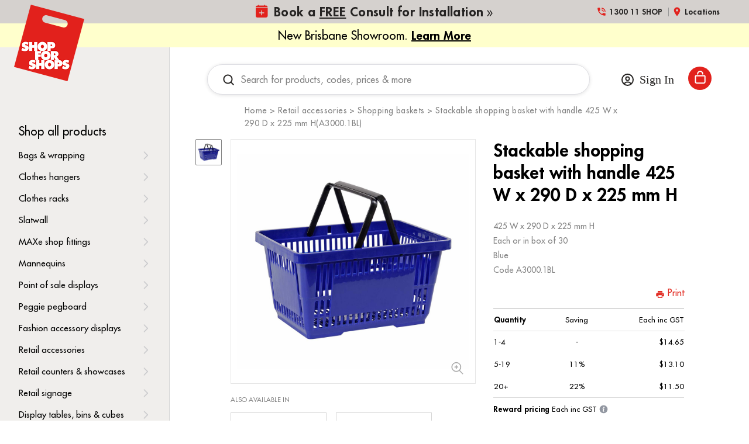

--- FILE ---
content_type: text/html; charset=UTF-8
request_url: https://www.shopforshops.com/stackable-shopping-basket-with-handle-a30001bl/
body_size: 45261
content:


<!doctype html>
<html class="no-js" lang="en">
<head>
  <meta http-equiv="X-UA-Compatible" content="IE=edge,chrome=1">

  <title>Stackable shopping basket with handle 425 W x 290 D x 225 mm H(A3000.1BL)</title>

  <meta property="product:price:amount" content="14.65" /><meta property="product:price:currency" content="AUD" /><meta property="og:url" content="https://www.shopforshops.com/stackable-shopping-basket-with-handle-a30001bl/" /><meta property="og:site_name" content="Shop for Shops" /><meta name="keywords" content="shop fittings, shop supplies, retail displays, display stands, mannequins, shelving, slatwall, gondola shelving, retail accessories, store fitouts, shop installation, end-to-end installations, bulk shop supplies, retail shopfitting, shop furniture, display equipment, POS displays, retail shelving, custom shop fittings, shop counters, storage solutions, Australia, Melbourne, Sydney, Perth, shop supplies online"><link rel='canonical' href='https://www.shopforshops.com/stackable-shopping-basket-with-handle-a30001bl/' /><meta name='platform' content='bigcommerce.stencil' /><meta property="og:type" content="product" />
<meta property="og:title" content="Stackable shopping basket with handle  425 W x 290 D x 225 mm H(A3000.1BL)" />
<meta property="og:description" content="Shop for Shops™ is Australia’s leader in shop fittings, retail supplies, and end-to-end installations. Get expert advice, quality products, and bulk discounts—Shop for Shops." />
<meta property="og:image" content="https://cdn11.bigcommerce.com/s-cij3kcexwl/products/2602/images/3263597/A3000.1BL_1__79886.1757999457.386.513.jpg?c=2" />
<meta property="pinterest:richpins" content="enabled" />
  

  <link href="https://cdn11.bigcommerce.com/s-cij3kcexwl/product_images/favico.png?t=1547089582" rel="shortcut icon">
  <meta name="viewport" content="width=device-width, initial-scale=1, maximum-scale=1">
  <meta name="apple-mobile-web-app-capable" content="yes">
  <meta name="mobile-web-app-capable" content="yes">

  <script>document.documentElement.className = document.documentElement.className.replace(/\bno-js\b/,'js');</script>

  <style type="text/css" media="screen, print">
  @font-face {
    font-family: "EB Garamond";
    src: url("https://cdn11.bigcommerce.com/s-cij3kcexwl/stencil/17b6a670-092c-013e-8fda-7a65a7f0771f/e/964f83d0-b11c-013e-2750-2eb4458d1ec1/fonts/EBGaramond-Regular.eot");
    src: url("https://cdn11.bigcommerce.com/s-cij3kcexwl/stencil/17b6a670-092c-013e-8fda-7a65a7f0771f/e/964f83d0-b11c-013e-2750-2eb4458d1ec1/fonts/EBGaramond-Regular.eot?#iefix") format("embedded-opentype"),
      url("https://cdn11.bigcommerce.com/s-cij3kcexwl/stencil/17b6a670-092c-013e-8fda-7a65a7f0771f/e/964f83d0-b11c-013e-2750-2eb4458d1ec1/fonts/EBGaramond-Regular.svg#EBGaramond-Regular") format("svg"),
      url("https://cdn11.bigcommerce.com/s-cij3kcexwl/stencil/17b6a670-092c-013e-8fda-7a65a7f0771f/e/964f83d0-b11c-013e-2750-2eb4458d1ec1/fonts/EBGaramond-Regular.ttf") format("truetype"),
      url("https://cdn11.bigcommerce.com/s-cij3kcexwl/stencil/17b6a670-092c-013e-8fda-7a65a7f0771f/e/964f83d0-b11c-013e-2750-2eb4458d1ec1/fonts/EBGaramond-Regular.woff") format("woff"),
      url("https://cdn11.bigcommerce.com/s-cij3kcexwl/stencil/17b6a670-092c-013e-8fda-7a65a7f0771f/e/964f83d0-b11c-013e-2750-2eb4458d1ec1/fonts/EBGaramond-Regular.woff2") format("woff2");
    font-weight: normal;
    font-style: normal;
    font-display: swap;
  }

  @font-face {
    font-family: "EB Garamond";
    src: url("https://cdn11.bigcommerce.com/s-cij3kcexwl/stencil/17b6a670-092c-013e-8fda-7a65a7f0771f/e/964f83d0-b11c-013e-2750-2eb4458d1ec1/fonts/EBGaramond-BoldItalic.eot");
    src: url("https://cdn11.bigcommerce.com/s-cij3kcexwl/stencil/17b6a670-092c-013e-8fda-7a65a7f0771f/e/964f83d0-b11c-013e-2750-2eb4458d1ec1/fonts/EBGaramond-BoldItalic.eot?#iefix") format("embedded-opentype"),
      url("https://cdn11.bigcommerce.com/s-cij3kcexwl/stencil/17b6a670-092c-013e-8fda-7a65a7f0771f/e/964f83d0-b11c-013e-2750-2eb4458d1ec1/fonts/EBGaramond-BoldItalic.svg#EBGaramond-BoldItalic") format("svg"),
      url("https://cdn11.bigcommerce.com/s-cij3kcexwl/stencil/17b6a670-092c-013e-8fda-7a65a7f0771f/e/964f83d0-b11c-013e-2750-2eb4458d1ec1/fonts/EBGaramond-BoldItalic.ttf") format("truetype"),
      url("https://cdn11.bigcommerce.com/s-cij3kcexwl/stencil/17b6a670-092c-013e-8fda-7a65a7f0771f/e/964f83d0-b11c-013e-2750-2eb4458d1ec1/fonts/EBGaramond-BoldItalic.woff") format("woff"),
      url("https://cdn11.bigcommerce.com/s-cij3kcexwl/stencil/17b6a670-092c-013e-8fda-7a65a7f0771f/e/964f83d0-b11c-013e-2750-2eb4458d1ec1/fonts/EBGaramond-BoldItalic.woff2") format("woff2");
    font-weight: bold;
    font-style: italic;
    font-display: swap;
  }

  @font-face {
    font-family: "Futura LT";
    src: url("https://cdn11.bigcommerce.com/s-cij3kcexwl/stencil/17b6a670-092c-013e-8fda-7a65a7f0771f/e/964f83d0-b11c-013e-2750-2eb4458d1ec1/fonts/FuturaLT-Heavy.eot");
    src: url("https://cdn11.bigcommerce.com/s-cij3kcexwl/stencil/17b6a670-092c-013e-8fda-7a65a7f0771f/e/964f83d0-b11c-013e-2750-2eb4458d1ec1/fonts/FuturaLT-Heavy.eot?#iefix") format("embedded-opentype"),
      url("https://cdn11.bigcommerce.com/s-cij3kcexwl/stencil/17b6a670-092c-013e-8fda-7a65a7f0771f/e/964f83d0-b11c-013e-2750-2eb4458d1ec1/fonts/FuturaLT-Heavy.svg#FuturaLT-Heavy") format("svg"),
      url("https://cdn11.bigcommerce.com/s-cij3kcexwl/stencil/17b6a670-092c-013e-8fda-7a65a7f0771f/e/964f83d0-b11c-013e-2750-2eb4458d1ec1/fonts/FuturaLT-Heavy.ttf") format("truetype"),
      url("https://cdn11.bigcommerce.com/s-cij3kcexwl/stencil/17b6a670-092c-013e-8fda-7a65a7f0771f/e/964f83d0-b11c-013e-2750-2eb4458d1ec1/fonts/FuturaLT-Heavy.woff") format("woff"),
      url("https://cdn11.bigcommerce.com/s-cij3kcexwl/stencil/17b6a670-092c-013e-8fda-7a65a7f0771f/e/964f83d0-b11c-013e-2750-2eb4458d1ec1/fonts/FuturaLT-Heavy.woff2") format("woff2");
    font-weight: bold;
    font-style: normal;
    font-display: swap;
  }

  @font-face {
    font-family: "Futura LT";
    src: url("https://cdn11.bigcommerce.com/s-cij3kcexwl/stencil/17b6a670-092c-013e-8fda-7a65a7f0771f/e/964f83d0-b11c-013e-2750-2eb4458d1ec1/fonts/FuturaLT.eot");
    src: url("https://cdn11.bigcommerce.com/s-cij3kcexwl/stencil/17b6a670-092c-013e-8fda-7a65a7f0771f/e/964f83d0-b11c-013e-2750-2eb4458d1ec1/fonts/FuturaLT.eot?#iefix") format("embedded-opentype"),
      url("https://cdn11.bigcommerce.com/s-cij3kcexwl/stencil/17b6a670-092c-013e-8fda-7a65a7f0771f/e/964f83d0-b11c-013e-2750-2eb4458d1ec1/fonts/FuturaLT.svg#FuturaLT") format("svg"),
      url("https://cdn11.bigcommerce.com/s-cij3kcexwl/stencil/17b6a670-092c-013e-8fda-7a65a7f0771f/e/964f83d0-b11c-013e-2750-2eb4458d1ec1/fonts/FuturaLT.ttf") format("truetype"),
      url("https://cdn11.bigcommerce.com/s-cij3kcexwl/stencil/17b6a670-092c-013e-8fda-7a65a7f0771f/e/964f83d0-b11c-013e-2750-2eb4458d1ec1/fonts/FuturaLT.woff") format("woff"),
      url("https://cdn11.bigcommerce.com/s-cij3kcexwl/stencil/17b6a670-092c-013e-8fda-7a65a7f0771f/e/964f83d0-b11c-013e-2750-2eb4458d1ec1/fonts/FuturaLT.woff2") format("woff2");
    font-weight: normal;
    font-style: normal;
    font-display: swap;
  }

  @font-face {
    font-family: "Futura LT";
    src: url("https://cdn11.bigcommerce.com/s-cij3kcexwl/stencil/17b6a670-092c-013e-8fda-7a65a7f0771f/e/964f83d0-b11c-013e-2750-2eb4458d1ec1/fonts/FuturaLT-Light.eot");
    src: url("https://cdn11.bigcommerce.com/s-cij3kcexwl/stencil/17b6a670-092c-013e-8fda-7a65a7f0771f/e/964f83d0-b11c-013e-2750-2eb4458d1ec1/fonts/FuturaLT-Light.eot?#iefix") format("embedded-opentype"),
      url("https://cdn11.bigcommerce.com/s-cij3kcexwl/stencil/17b6a670-092c-013e-8fda-7a65a7f0771f/e/964f83d0-b11c-013e-2750-2eb4458d1ec1/fonts/FuturaLT-Light.svg#FuturaLT-Light") format("svg"),
      url("https://cdn11.bigcommerce.com/s-cij3kcexwl/stencil/17b6a670-092c-013e-8fda-7a65a7f0771f/e/964f83d0-b11c-013e-2750-2eb4458d1ec1/fonts/FuturaLT-Light.ttf") format("truetype"),
      url("https://cdn11.bigcommerce.com/s-cij3kcexwl/stencil/17b6a670-092c-013e-8fda-7a65a7f0771f/e/964f83d0-b11c-013e-2750-2eb4458d1ec1/fonts/FuturaLT-Light.woff") format("woff"),
      url("https://cdn11.bigcommerce.com/s-cij3kcexwl/stencil/17b6a670-092c-013e-8fda-7a65a7f0771f/e/964f83d0-b11c-013e-2750-2eb4458d1ec1/fonts/FuturaLT-Light.woff2") format("woff2");
    font-weight: 300;
    font-style: normal;
    font-display: swap;
  }

  @font-face {
    font-family: "Futura LT Book";
    src: url("https://cdn11.bigcommerce.com/s-cij3kcexwl/stencil/17b6a670-092c-013e-8fda-7a65a7f0771f/e/964f83d0-b11c-013e-2750-2eb4458d1ec1/fonts/FuturaLT-Book.woff") format("woff"),
        url("https://cdn11.bigcommerce.com/s-cij3kcexwl/stencil/17b6a670-092c-013e-8fda-7a65a7f0771f/e/964f83d0-b11c-013e-2750-2eb4458d1ec1/fonts/FuturaLT-Book.woff2") format("woff2");
    font-weight: 400;
    font-style: normal;
    font-display: swap;
}

@font-face {
    font-family: "Futura Heavy";
    src: url("https://cdn11.bigcommerce.com/s-cij3kcexwl/stencil/17b6a670-092c-013e-8fda-7a65a7f0771f/e/964f83d0-b11c-013e-2750-2eb4458d1ec1/fonts/FuturaBT-Heavy.woff") format("woff"),
        url("https://cdn11.bigcommerce.com/s-cij3kcexwl/stencil/17b6a670-092c-013e-8fda-7a65a7f0771f/e/964f83d0-b11c-013e-2750-2eb4458d1ec1/fonts/FuturaBT-Heavy.woff2") format("woff2");
    font-weight: 900;
    font-style: normal;
    font-display: swap;
}

@font-face {
    font-family: "Futura Bold";
    src: url("https://cdn11.bigcommerce.com/s-cij3kcexwl/stencil/17b6a670-092c-013e-8fda-7a65a7f0771f/e/964f83d0-b11c-013e-2750-2eb4458d1ec1/fonts/Futura-Bold.woff") format("woff"),
        url("https://cdn11.bigcommerce.com/s-cij3kcexwl/stencil/17b6a670-092c-013e-8fda-7a65a7f0771f/e/964f83d0-b11c-013e-2750-2eb4458d1ec1/fonts/Futura-Bold.woff2") format("woff2");
    font-weight: 600;
    font-style: normal;
    font-display: swap;
}

@font-face {
    font-family: "Futura Md BT";
    src: url("https://cdn11.bigcommerce.com/s-cij3kcexwl/stencil/17b6a670-092c-013e-8fda-7a65a7f0771f/e/964f83d0-b11c-013e-2750-2eb4458d1ec1/fonts/FuturaBT-Medium.woff") format("woff"),
        url("https://cdn11.bigcommerce.com/s-cij3kcexwl/stencil/17b6a670-092c-013e-8fda-7a65a7f0771f/e/964f83d0-b11c-013e-2750-2eb4458d1ec1/fonts/FuturaBT-Medium.woff2") format("woff2");
    font-weight: 500;
    font-style: normal;
    font-display: swap;
}
  </style>

  <link data-stencil-stylesheet href="https://cdn11.bigcommerce.com/s-cij3kcexwl/stencil/17b6a670-092c-013e-8fda-7a65a7f0771f/e/964f83d0-b11c-013e-2750-2eb4458d1ec1/css/theme-812215d0-ad6f-013e-57e1-529264e561d1.css" rel="stylesheet">

  

  <!-- Start Tracking Code for analytics_googleanalytics4 -->

<script data-cfasync="false" src="https://cdn11.bigcommerce.com/shared/js/google_analytics4_bodl_subscribers-358423becf5d870b8b603a81de597c10f6bc7699.js" integrity="sha256-gtOfJ3Avc1pEE/hx6SKj/96cca7JvfqllWA9FTQJyfI=" crossorigin="anonymous"></script>
<script data-cfasync="false">
  (function () {
    window.dataLayer = window.dataLayer || [];

    function gtag(){
        dataLayer.push(arguments);
    }

    function initGA4(event) {
         function setupGtag() {
            function configureGtag() {
                gtag('js', new Date());
                gtag('set', 'developer_id.dMjk3Nj', true);
                gtag('config', 'G-DVRTFWRCY0');
            }

            var script = document.createElement('script');

            script.src = 'https://www.googletagmanager.com/gtag/js?id=G-DVRTFWRCY0';
            script.async = true;
            script.onload = configureGtag;

            document.head.appendChild(script);
        }

        setupGtag();

        if (typeof subscribeOnBodlEvents === 'function') {
            subscribeOnBodlEvents('G-DVRTFWRCY0', false);
        }

        window.removeEventListener(event.type, initGA4);
    }

    

    var eventName = document.readyState === 'complete' ? 'consentScriptsLoaded' : 'DOMContentLoaded';
    window.addEventListener(eventName, initGA4, false);
  })()
</script>

<!-- End Tracking Code for analytics_googleanalytics4 -->

<!-- Start Tracking Code for analytics_siteverification -->

<meta name="google-site-verification" content="PO-r7E1FgNwMgxZ3JMzDqMpkYX_m2oTpFZ8hMmf4p40" />
<meta name="google-site-verification" content="Myilr4JlfXWsBpXV9C5zCLnFDokyZr9T9N5GLMOQilU" />

<!-- End Tracking Code for analytics_siteverification -->


<script type="text/javascript" src="https://checkout-sdk.bigcommerce.com/v1/loader.js" defer ></script>
<script src="https://www.google.com/recaptcha/api.js" async defer></script>
<script type="text/javascript">
var BCData = {"product_attributes":{"sku":"A3000.1BL","upc":null,"mpn":null,"gtin":null,"weight":{"formatted":"0.650 KGS","value":0.65},"base":true,"image":null,"price":{"with_tax":{"formatted":"$14.65","value":14.65,"currency":"AUD"},"tax_label":"GST"},"out_of_stock_behavior":"label_option","out_of_stock_message":"","available_modifier_values":[],"in_stock_attributes":[],"stock":null,"instock":true,"stock_message":null,"purchasable":true,"purchasing_message":null,"call_for_price_message":null}};
</script>
<script src='https://ajax.googleapis.com/ajax/libs/jquery/3.3.1/jquery.min.js' ></script><script src='https://www.powr.io/powr.js?external-type=bigcommerce' async></script><script src='https://www.powr.io/powr.js?external-type=bigcommerce' async></script><!-- Google Tag Manager -->
<script>(function(w,d,s,l,i){w[l]=w[l]||[];w[l].push({'gtm.start':
new Date().getTime(),event:'gtm.js'});var f=d.getElementsByTagName(s)[0],
j=d.createElement(s),dl=l!='dataLayer'?'&l='+l:'';j.async=true;j.src=
'https://www.googletagmanager.com/gtm.js?id='+i+dl;f.parentNode.insertBefore(j,f);
})(window,document,'script','dataLayer','GTM-WTFQ7W');</script>
<!-- End Google Tag Manager --><script type="text/javascript">

!function(e){if(!window.pintrk){window.pintrk=function()

{window.pintrk.queue.push(Array.prototype.slice.call(arguments))};var

n=window.pintrk;n.queue=[],n.version="3.0";var

t=document.createElement("script");t.async=!0,t.src=e;var

r=document.getElementsByTagName("script")[0];r.parentNode.insertBefore(t,r)}}

("https://s.pinimg.com/ct/core.js");



pintrk('load','2613549400647', { em: '%%GLOBAL_BillingEmail%%', });

pintrk('page');

</script><script>
    (function() {
        // Only run on /thanks-for-connecting/ path
        if (window.location.pathname === '/thanks-for-connecting/') {
            const urlParams = new URLSearchParams(window.location.search);
            const eventTypeName = urlParams.get('event_type_name');
            const inviteeFullName = urlParams.get('invitee_full_name');

            // Redirect if 'eventTypeName' or 'inviteeFullName' is missing
            if (!eventTypeName || !inviteeFullName) {
                window.location.href = '/#book-a-consultation';
            }
        }
    })();
</script>
 <script data-cfasync="false" src="https://microapps.bigcommerce.com/bodl-events/1.9.4/index.js" integrity="sha256-Y0tDj1qsyiKBRibKllwV0ZJ1aFlGYaHHGl/oUFoXJ7Y=" nonce="" crossorigin="anonymous"></script>
 <script data-cfasync="false" nonce="">

 (function() {
    function decodeBase64(base64) {
       const text = atob(base64);
       const length = text.length;
       const bytes = new Uint8Array(length);
       for (let i = 0; i < length; i++) {
          bytes[i] = text.charCodeAt(i);
       }
       const decoder = new TextDecoder();
       return decoder.decode(bytes);
    }
    window.bodl = JSON.parse(decodeBase64("[base64]"));
 })()

 </script>

<script nonce="">
(function () {
    var xmlHttp = new XMLHttpRequest();

    xmlHttp.open('POST', 'https://bes.gcp.data.bigcommerce.com/nobot');
    xmlHttp.setRequestHeader('Content-Type', 'application/json');
    xmlHttp.send('{"store_id":"1000343501","timezone_offset":"10.0","timestamp":"2026-01-25T05:55:39.56076800Z","visit_id":"dc8cc8ab-495c-4794-85b7-353b072f0b06","channel_id":1}');
})();
</script>

   
  
  
  




























































  <!-- snippet location html_head -->

  
<script type="application/ld+json">
  {
    "@context": "http://schema.org",
    "@type": "WebSite",
    "name": "Shop for Shops",
    "url": "https://www.shopforshops.com/"
  }
</script>
  
    
    	
    <script type="text/javascript" src="https://snapui.searchspring.io/mx75h3/bundle.js" id="searchspring-context" defer>
    	
    </script>  
</head>

<body class="page-product 
logo-position-left





  catalog-page
 layout-pages-product ">
  <!-- snippet location header -->

  <header class="site-header">
  <div class="site-header-wrapper">
    <div class="site-header-topbar">
  <div class="site-header-branding has-logo">
    <a class="logo-image" href="https://www.shopforshops.com/" alt="Shop for Shops">
      <img
        src="https://cdn11.bigcommerce.com/s-cij3kcexwl/images/stencil/original/sfs-logo_1666250052__77150.original.png"
        alt="Shop for Shops"
        width="120"
        height="131"
      >
      <span class="visuallyhidden">Shop for Shops</span>
    </a>
</div>
  <div class="site-header-quicklinks">
    <a class="quicklinks-item" href="tel:1300-11-SHOP">
      <svg width="18px" height="18px" viewBox="0 0 18 18" version="1.1" xmlns="http://www.w3.org/2000/svg"
  xmlns:xlink="http://www.w3.org/1999/xlink">
  <title>1B462EAD-8333-43D3-9472-869BB5E4E5CF</title>
  <g id="Page-1" stroke="none" stroke-width="1" fill="none" fill-rule="evenodd">
    <g id="Concept-B-(1)" transform="translate(-1334.000000, -11.000000)">
      <g id="phone_in_talk_black_24dp-(1)" transform="translate(1334.000000, 11.000000)">
        <polygon id="Path" points="0 0 18 0 18 18 0 18"></polygon>
        <path
          d="M15,11.625 C14.0625,11.625 13.1625,11.475 12.3225,11.1975 C12.06,11.115 11.7675,11.175 11.5575,11.3775 L9.9075,13.0275 C7.785,11.9475 6.045,10.215 4.965,8.085 L6.615,6.4275 C6.825,6.2325 6.885,5.94 6.8025,5.6775 C6.525,4.8375 6.375,3.9375 6.375,3 C6.375,2.5875 6.0375,2.25 5.625,2.25 L3,2.25 C2.5875,2.25 2.25,2.5875 2.25,3 C2.25,10.0425 7.9575,15.75 15,15.75 C15.4125,15.75 15.75,15.4125 15.75,15 L15.75,12.375 C15.75,11.9625 15.4125,11.625 15,11.625 Z M14.25,9 L15.75,9 C15.75,5.2725 12.7275,2.25 9,2.25 L9,3.75 C11.9025,3.75 14.25,6.0975 14.25,9 Z M11.25,9 L12.75,9 C12.75,6.93 11.07,5.25 9,5.25 L9,6.75 C10.245,6.75 11.25,7.755 11.25,9 Z"
          id="Shape" fill="#777371" fill-rule="nonzero"></path>
      </g>
    </g>
  </g>
</svg>      <div class="quicklink-text">1300 11 SHOP</div>
    </a>

    <a class="quicklinks-item" href="/shop-locations">
      <svg width="18px" height="18px" viewBox="0 0 18 18" version="1.1" xmlns="http://www.w3.org/2000/svg"
  xmlns:xlink="http://www.w3.org/1999/xlink">
  <title>937B615C-9C41-4E84-A973-8C9896DE9AD2</title>
  <g id="Page-1" stroke="none" stroke-width="1" fill="none" fill-rule="evenodd">
    <g id="Concept-B-(1)" transform="translate(-1465.000000, -10.000000)">
      <g id="location_on_black_24dp" transform="translate(1465.000000, 10.000000)">
        <polygon id="Path" points="0 0 18 0 18 18 0 18"></polygon>
        <path
          d="M9,1.5 C6.0975,1.5 3.75,3.8475 3.75,6.75 C3.75,10.6875 9,16.5 9,16.5 C9,16.5 14.25,10.6875 14.25,6.75 C14.25,3.8475 11.9025,1.5 9,1.5 Z M9,8.625 C7.965,8.625 7.125,7.785 7.125,6.75 C7.125,5.715 7.965,4.875 9,4.875 C10.035,4.875 10.875,5.715 10.875,6.75 C10.875,7.785 10.035,8.625 9,8.625 Z"
          id="Shape" fill="#777371" fill-rule="nonzero"></path>
      </g>
    </g>
  </g>
</svg>      <div class="quicklink-text">Locations</div>
    </a>

    <a href="/book-a-free-consult-for-installation/" class="quicklinks-item btn-book" id="btnBook2">
      <span class="calendar-desktop"><svg width="14px" height="15px" viewBox="0 0 14 15" version="1.1" xmlns="http://www.w3.org/2000/svg" xmlns:xlink="http://www.w3.org/1999/xlink">
    <title>Shape</title>
    <g id="Page-1" stroke="none" stroke-width="1" fill="none" fill-rule="evenodd">
        <g id="Home-Copy-2" transform="translate(-1337, -12)" fill="#E2221D" fill-rule="nonzero">
            <path d="M1337,15 C1337.00126,13.8959536 1337.89595,13.001262 1339,13 L1340,13 L1340,12.5 C1340,12.2238576 1340.22386,12 1340.5,12 C1340.77614,12 1341,12.2238576 1341,12.5 L1341,13 L1347,13 L1347,12.5 C1347,12.2238576 1347.22386,12 1347.5,12 C1347.77614,12 1348,12.2238576 1348,12.5 L1348,13 L1349,13 C1350.10405,13.001262 1350.99874,13.8959536 1351,15 L1337,15 Z M1337,16 L1337,25 C1337.00126,26.1040464 1337.89595,26.998738 1339,27 L1349,27 C1350.10405,26.998738 1350.99874,26.1040464 1351,25 L1351,16 L1337,16 Z M1347,21.5 C1347.00008,21.6326318 1346.94742,21.7598535 1346.85364,21.8536384 C1346.75985,21.9474233 1346.63263,22.000077 1346.5,22 L1344.5,22 L1344.5,24 C1344.5,24.2761424 1344.27614,24.5 1344,24.5 C1343.72386,24.5 1343.5,24.2761424 1343.5,24 L1343.5,22 L1341.5,22 C1341.22386,22 1341,21.7761424 1341,21.5 C1341,21.2238576 1341.22386,21 1341.5,21 L1343.5,21 L1343.5,19 C1343.5,18.7238576 1343.72386,18.5 1344,18.5 C1344.27614,18.5 1344.5,18.7238576 1344.5,19 L1344.5,21 L1346.5,21 C1346.63263,20.999923 1346.75985,21.0525767 1346.85364,21.1463616 C1346.94742,21.2401465 1347.00008,21.3673682 1347,21.5 Z" id="Shape"></path>
        </g>
    </g>
</svg></span>
      <span class="calendar-mobile"><svg width="15px" height="17px" viewBox="0 0 15 17" version="1.1" xmlns="http://www.w3.org/2000/svg" xmlns:xlink="http://www.w3.org/1999/xlink">
    <title>Group 7</title>
    <g id="Page-1" stroke="none" stroke-width="1" fill="none" fill-rule="evenodd">
        <g id="Home-Copy" transform="translate(-1331, -6)">
            <g id="Group-7" transform="translate(1331, 7)">
                <rect id="Rectangle" stroke="#FFFFFF" stroke-width="1.5" x="0.75" y="1.53947368" width="13.5" height="13.5" rx="3"></rect>
                <path d="M10.7142858,9.76691729 C10.7143682,9.90902283 10.6579535,10.0453318 10.5574697,10.1458156 C10.4569859,10.2462994 10.320677,10.3027141 10.1785714,10.3026316 L8.03571429,10.3026316 L8.03571429,12.4454887 C8.03571429,12.7413556 7.79586683,12.981203 7.5,12.981203 C7.20413317,12.981203 6.96428571,12.7413556 6.96428571,12.4454887 L6.96428571,10.3026316 L4.82142857,10.3026316 C4.52556174,10.3026316 4.28571429,10.0627841 4.28571429,9.76691729 C4.28571429,9.47105046 4.52556174,9.23120301 4.82142857,9.23120301 L6.96428571,9.23120301 L6.96428571,7.08834586 C6.96428571,6.79247903 7.20413317,6.55263158 7.5,6.55263158 C7.79586683,6.55263158 8.03571429,6.79247903 8.03571429,7.08834586 L8.03571429,9.23120301 L10.1785714,9.23120301 C10.320677,9.23112051 10.4569859,9.28753519 10.5574697,9.38801899 C10.6579535,9.4885028 10.7143682,9.62481176 10.7142858,9.76691729 Z" id="Path" fill="#FFFFFF"></path>
                <line x1="1.18421053" y1="4.73684211" x2="13.8157895" y2="4.73684211" id="Line-3" stroke="#FFFFFF" stroke-width="1.5"></line>
                <line x1="4.34210526" y1="0.394736842" x2="4.34210526" y2="2.76315789" id="Line-5" stroke="#FFFFFF" stroke-width="1.5" stroke-linecap="round"></line>
                <line x1="10.6578947" y1="0.394736842" x2="10.6578947" y2="2.76315789" id="Line-5-Copy" stroke="#FFFFFF" stroke-width="1.5" stroke-linecap="round"></line>
            </g>
        </g>
    </g>
</svg></span>
      <div class="quicklink-text">Book a <strong><u>FREE</u></strong> Consult for Installation</div>
    </a>
  </div>
</div>
    <div class="top-ribbon" data-char-min="35" data-char-max="70">
        New Brisbane Showroom.
        <a href="https://www.shopforshops.com/shop-locations/shop-fittings-brisbane/" target="_blank">
            <strong><u>Learn More</u></strong>
        </a>
    </div>
  </div>
</header>
  <div class="site-main">
    <aside
  class="site-main-sidebar has-social"
  data-sidebar
>
  <div class="site-main-sidebar-inner">
    
<nav
  class="main-navigation
    categories-navigation
"
  data-main-navigation="categories"
>
  <div class="main-navigation-breadcrumbs" data-navigation-breadcrumbs>
    <button
      class="main-navigation-breadcrumb
      navigation-go-back"
      data-toggle-navigation="categories"
      data-navigation-return
    >
      <span class="navigation-go-back-desktop">
        <svg width="7" height="12" viewBox="0 0 7 12" xmlns="http://www.w3.org/2000/svg" role="presentation">
  <path d="M6.01 10.648l-.71.704L-.01 6 5.3.648l.71.704L1.4 6" fill="currentColor"/>
</svg>
      </span>
      Back
    </button>
    <button
      class="main-navigation-breadcrumb
      reset-all"
      data-navigation-reset
    >
      All categories
    </button>
    <span class="main-navigation-panel-title">
        Categories
    </span>
  </div>
  <div class="main-navigation-container main">
    <ul
      class="main-navigation-panel
        main-navigation-panel-parent
        is-active"
        data-panel-depth="0"
        data-navigation-menu="categories"
        data-navigation-panel
        data-navigation-panel-parent
      >
          <li class="main-navigation-item main-navigation-item-parent " data-navigation-item-parent>
            <a href="https://www.shopforshops.com/shop-all-products/"  class="main-navigation-link is-active ">
  Shop all products 
</a>
          </li>
          <li class="main-navigation-item main-navigation-item-parent has-children" data-navigation-item-parent>
            <a href="https://www.shopforshops.com/bags-wrapping/"  data-toggle-navigation="https://www.shopforshops.com/bags-wrapping/" data-navigation-name="Bags &amp; wrapping"  class="main-navigation-link ">
  Bags &amp; wrapping 
</a>
  <span class="main-navigation-item-toggle">
    <svg width="7" height="12" viewBox="0 0 7 12" xmlns="http://www.w3.org/2000/svg" role="presentation">
  <path d="M.34 10.66l.71.703L6.364 6.01 1.05.66l-.71.703L4.955 6.01" fill="currentColor"/>
</svg>
  </span>
  <ul class="main-navigation-panel main-navigation-panel-child is-right" data-navigation-menu="https://www.shopforshops.com/bags-wrapping/" data-navigation-panel>
    <li class="main-navigation-panel-title">
      Bags &amp; wrapping
    </li>
    <li class="main-navigation-item main-navigation-item-all">
      <a href="https://www.shopforshops.com/bags-wrapping/" data-navigation-all-name="Bags &amp; wrapping" class="main-navigation-link">
          Bags &amp; wrapping 
      </a>
    </li>
      <li class="main-navigation-item ">
        <a href="https://www.shopforshops.com/bags-wrapping/paper-bags/"  class="main-navigation-link ">
  Paper bags 
</a>
      </li>
      <li class="main-navigation-item ">
        <a href="https://www.shopforshops.com/bags-wrapping/tissue-paper/"  class="main-navigation-link ">
  Tissue paper 
</a>
      </li>
      <li class="main-navigation-item ">
        <a href="https://www.shopforshops.com/bags-wrapping/style-paper-bags/"  class="main-navigation-link ">
  Style paper bags 
</a>
      </li>
      <li class="main-navigation-item ">
        <a href="https://www.shopforshops.com/bags-wrapping/plastic-bags/"  class="main-navigation-link ">
  Plastic bags 
</a>
      </li>
      <li class="main-navigation-item ">
        <a href="https://www.shopforshops.com/bags-wrapping/reusable-bags/"  class="main-navigation-link ">
  Reusable bags 
</a>
      </li>
      <li class="main-navigation-item ">
        <a href="https://www.shopforshops.com/bags-wrapping/gift-bags/"  class="main-navigation-link ">
  Gift Bags 
</a>
      </li>
      <li class="main-navigation-item ">
        <a href="https://www.shopforshops.com/bags-wrapping/wrapping-accessories/"  class="main-navigation-link ">
  Wrapping accessories 
</a>
      </li>
      <li class="main-navigation-item ">
        <a href="/custom-branded-bags/" class="main-navigation-link">Custom-Branded Bags</a>
      </li>
  </ul>
          </li>
          <li class="main-navigation-item main-navigation-item-parent has-children" data-navigation-item-parent>
            <a href="https://www.shopforshops.com/clothes-hangers/"  data-toggle-navigation="https://www.shopforshops.com/clothes-hangers/" data-navigation-name="Clothes hangers"  class="main-navigation-link ">
  Clothes hangers 
</a>
  <span class="main-navigation-item-toggle">
    <svg width="7" height="12" viewBox="0 0 7 12" xmlns="http://www.w3.org/2000/svg" role="presentation">
  <path d="M.34 10.66l.71.703L6.364 6.01 1.05.66l-.71.703L4.955 6.01" fill="currentColor"/>
</svg>
  </span>
  <ul class="main-navigation-panel main-navigation-panel-child is-right" data-navigation-menu="https://www.shopforshops.com/clothes-hangers/" data-navigation-panel>
    <li class="main-navigation-panel-title">
      Clothes hangers
    </li>
    <li class="main-navigation-item main-navigation-item-all">
      <a href="https://www.shopforshops.com/clothes-hangers/" data-navigation-all-name="Clothes hangers" class="main-navigation-link">
          Clothes hangers 
      </a>
    </li>
      <li class="main-navigation-item ">
        <a href="https://www.shopforshops.com/clothes-hangers/wooden-hangers-standard/"  class="main-navigation-link ">
  Wooden hangers - standard 
</a>
      </li>
      <li class="main-navigation-item ">
        <a href="https://www.shopforshops.com/clothes-hangers/wooden-hangers-premium/"  class="main-navigation-link ">
  Wooden hangers - premium 
</a>
      </li>
      <li class="main-navigation-item ">
        <a href="https://www.shopforshops.com/wooden-hangers-slimline/"  class="main-navigation-link ">
  Wooden hangers - slimline 
</a>
      </li>
      <li class="main-navigation-item ">
        <a href="https://www.shopforshops.com/clothes-hangers/kids-baby-hangers/"  class="main-navigation-link ">
  Kids &amp; baby hangers 
</a>
      </li>
      <li class="main-navigation-item ">
        <a href="https://www.shopforshops.com/clothes-hangers/plastic-hangers/"  class="main-navigation-link ">
  Plastic hangers 
</a>
      </li>
      <li class="main-navigation-item ">
        <a href="https://www.shopforshops.com/clothes-hangers/metal-hangers/"  class="main-navigation-link ">
  Metal hangers 
</a>
      </li>
      <li class="main-navigation-item ">
        <a href="https://www.shopforshops.com/clothes-hangers/space-save-hangers/"  class="main-navigation-link ">
  Space saver hangers 
</a>
      </li>
      <li class="main-navigation-item ">
        <a href="https://www.shopforshops.com/clothes-hangers/cardboard-hangers/"  class="main-navigation-link ">
  Cardboard hangers 
</a>
      </li>
      <li class="main-navigation-item ">
        <a href="https://www.shopforshops.com/clothes-hangers/hanger-accessories/"  class="main-navigation-link ">
  Hanger accessories 
</a>
      </li>
      <li class="main-navigation-item ">
        <a href="/custom-branded-hangers/" class="main-navigation-link">Custom-Branded Hangers</a>
      </li>
      </ul>
          </li>
          <li class="main-navigation-item main-navigation-item-parent has-children" data-navigation-item-parent>
            <a href="https://www.shopforshops.com/clothes-racks/"  data-toggle-navigation="https://www.shopforshops.com/clothes-racks/" data-navigation-name="Clothes racks"  class="main-navigation-link ">
  Clothes racks 
</a>
  <span class="main-navigation-item-toggle">
    <svg width="7" height="12" viewBox="0 0 7 12" xmlns="http://www.w3.org/2000/svg" role="presentation">
  <path d="M.34 10.66l.71.703L6.364 6.01 1.05.66l-.71.703L4.955 6.01" fill="currentColor"/>
</svg>
  </span>
  <ul class="main-navigation-panel main-navigation-panel-child is-right" data-navigation-menu="https://www.shopforshops.com/clothes-racks/" data-navigation-panel>
    <li class="main-navigation-panel-title">
      Clothes racks
    </li>
    <li class="main-navigation-item main-navigation-item-all">
      <a href="https://www.shopforshops.com/clothes-racks/" data-navigation-all-name="Clothes racks" class="main-navigation-link">
          Clothes racks 
      </a>
    </li>
      <li class="main-navigation-item ">
        <a href="https://www.shopforshops.com/clothes-racks/collapsible-clothes-racks/"  class="main-navigation-link ">
  Collapsible clothes racks 
</a>
      </li>
      <li class="main-navigation-item ">
        <a href="https://www.shopforshops.com/clothes-racks/little-clothes-racks/"  class="main-navigation-link ">
  Little clothes rack 
</a>
      </li>
      <li class="main-navigation-item ">
        <a href="https://www.shopforshops.com/small-clothes-racks/"  class="main-navigation-link ">
  Small clothes racks 
</a>
      </li>
      <li class="main-navigation-item ">
        <a href="https://www.shopforshops.com/clothes-racks/style-clothes-racks/"  class="main-navigation-link ">
  Style clothes racks 
</a>
      </li>
      <li class="main-navigation-item ">
        <a href="https://www.shopforshops.com/clothes-racks/heavy-duty-clothes-racks/"  class="main-navigation-link ">
  Heavy duty clothes racks 
</a>
      </li>
      <li class="main-navigation-item ">
        <a href="https://www.shopforshops.com/clothes-racks/2-way-4-way-clothes-racks/"  class="main-navigation-link ">
  2-way &amp; 4-way clothes racks 
</a>
      </li>
      <li class="main-navigation-item ">
        <a href="https://www.shopforshops.com/clothes-racks/market-racks/"  class="main-navigation-link ">
  Market racks 
</a>
      </li>
      <li class="main-navigation-item ">
        <a href="https://www.shopforshops.com/clothes-racks/spiral-round-clothes-racks/"  class="main-navigation-link ">
  Spiral &amp; round clothes racks 
</a>
      </li>
      <li class="main-navigation-item ">
        <a href="https://www.shopforshops.com/clothes-racks/basic-clothes-racks/"  class="main-navigation-link ">
  Basic clothes racks 
</a>
      </li>
  </ul>
          </li>
          <li class="main-navigation-item main-navigation-item-parent has-children" data-navigation-item-parent>
            <a href="https://www.shopforshops.com/slatwall/"  data-toggle-navigation="https://www.shopforshops.com/slatwall/" data-navigation-name="Slatwall"  class="main-navigation-link ">
  Slatwall 
</a>
  <span class="main-navigation-item-toggle">
    <svg width="7" height="12" viewBox="0 0 7 12" xmlns="http://www.w3.org/2000/svg" role="presentation">
  <path d="M.34 10.66l.71.703L6.364 6.01 1.05.66l-.71.703L4.955 6.01" fill="currentColor"/>
</svg>
  </span>
  <ul class="main-navigation-panel main-navigation-panel-child is-right" data-navigation-menu="https://www.shopforshops.com/slatwall/" data-navigation-panel>
    <li class="main-navigation-panel-title">
      Slatwall
    </li>
    <li class="main-navigation-item main-navigation-item-all">
      <a href="https://www.shopforshops.com/slatwall/" data-navigation-all-name="Slatwall" class="main-navigation-link">
          Slatwall 
      </a>
    </li>
      <li class="main-navigation-item ">
        <a href="https://www.shopforshops.com/slatwall/slatwall-panels/"  class="main-navigation-link ">
  Slatwall Panels 
</a>
      </li>
      <li class="main-navigation-item ">
        <a href="https://www.shopforshops.com/slatwall/slatwall-mesh-panels/"  class="main-navigation-link ">
  Slatwall Mesh Panels 
</a>
      </li>
      <li class="main-navigation-item ">
        <a href="https://www.shopforshops.com/slatwall/slatwall-hooks/"  class="main-navigation-link ">
  Slatwall Hooks 
</a>
      </li>
      <li class="main-navigation-item ">
        <a href="https://www.shopforshops.com/slatwall/slatwall-shelving-brackets/"  class="main-navigation-link ">
  Slatwall shelving &amp; brackets 
</a>
      </li>
      <li class="main-navigation-item ">
        <a href="https://www.shopforshops.com/slatwall/slatwall-fittings/"  class="main-navigation-link ">
  Slatwall Fittings 
</a>
      </li>
      <li class="main-navigation-item ">
        <a href="https://www.shopforshops.com/slatwall/slatwall-stands-spinners/"  class="main-navigation-link ">
  Slatwall stands &amp; spinners 
</a>
      </li>
      <li class="main-navigation-item ">
        <a href="https://www.shopforshops.com/slatwall/slatwall-acrylic-displays/"  class="main-navigation-link ">
  Slatwall acrylic displays 
</a>
      </li>
      <li class="main-navigation-item has-children">
        <a href="https://www.shopforshops.com/slatwall/slatwall-bins-baskets/"  data-toggle-navigation="https://www.shopforshops.com/slatwall/slatwall-bins-baskets/" data-navigation-name="Slatwall bins &amp; baskets"  class="main-navigation-link ">
  Slatwall bins &amp; baskets 
</a>
  <span class="main-navigation-item-toggle">
    <svg width="7" height="12" viewBox="0 0 7 12" xmlns="http://www.w3.org/2000/svg" role="presentation">
  <path d="M.34 10.66l.71.703L6.364 6.01 1.05.66l-.71.703L4.955 6.01" fill="currentColor"/>
</svg>
  </span>
  <ul class="main-navigation-panel main-navigation-panel-child is-right" data-navigation-menu="https://www.shopforshops.com/slatwall/slatwall-bins-baskets/" data-navigation-panel>
    <li class="main-navigation-panel-title">
      Slatwall bins &amp; baskets
    </li>
    <li class="main-navigation-item main-navigation-item-all">
      <a href="https://www.shopforshops.com/slatwall/slatwall-bins-baskets/" data-navigation-all-name="Slatwall bins &amp; baskets" class="main-navigation-link">
          Slatwall bins &amp; baskets 
      </a>
    </li>
      <li class="main-navigation-item ">
        <a href="https://www.shopforshops.com/slatwall/slatwall-bins-baskets/wire-mesh-baskets/"  class="main-navigation-link ">
  Mesh Baskets 
</a>
      </li>
  </ul>
      </li>
      <li class="main-navigation-item ">
        <a href="https://www.shopforshops.com/slatwall/slatwall-sign-holders/"  class="main-navigation-link ">
  Slatwall sign holders 
</a>
      </li>
  </ul>
          </li>
          <li class="main-navigation-item main-navigation-item-parent has-children" data-navigation-item-parent>
            <a href="https://www.shopforshops.com/maxe-shop-fittings/"  data-toggle-navigation="https://www.shopforshops.com/maxe-shop-fittings/" data-navigation-name="MAXe shop fittings"  class="main-navigation-link ">
  MAXe shop fittings 
</a>
  <span class="main-navigation-item-toggle">
    <svg width="7" height="12" viewBox="0 0 7 12" xmlns="http://www.w3.org/2000/svg" role="presentation">
  <path d="M.34 10.66l.71.703L6.364 6.01 1.05.66l-.71.703L4.955 6.01" fill="currentColor"/>
</svg>
  </span>
  <ul class="main-navigation-panel main-navigation-panel-child is-right" data-navigation-menu="https://www.shopforshops.com/maxe-shop-fittings/" data-navigation-panel>
    <li class="main-navigation-panel-title">
      MAXe shop fittings
    </li>
    <li class="main-navigation-item main-navigation-item-all">
      <a href="https://www.shopforshops.com/maxe-shop-fittings/" data-navigation-all-name="MAXe shop fittings" class="main-navigation-link">
          MAXe shop fittings 
      </a>
    </li>
      <li class="main-navigation-item ">
        <a href="https://www.shopforshops.com/maxe-shop-fittings/maxe-framed/"  class="main-navigation-link ">
  MAXe framed 
</a>
      </li>
      <li class="main-navigation-item has-children">
        <a href="https://www.shopforshops.com/maxe-shop-fittings/maxe-posts/"  data-toggle-navigation="https://www.shopforshops.com/maxe-shop-fittings/maxe-posts/" data-navigation-name="MAXe posts"  class="main-navigation-link ">
  MAXe posts 
</a>
  <span class="main-navigation-item-toggle">
    <svg width="7" height="12" viewBox="0 0 7 12" xmlns="http://www.w3.org/2000/svg" role="presentation">
  <path d="M.34 10.66l.71.703L6.364 6.01 1.05.66l-.71.703L4.955 6.01" fill="currentColor"/>
</svg>
  </span>
  <ul class="main-navigation-panel main-navigation-panel-child is-right" data-navigation-menu="https://www.shopforshops.com/maxe-shop-fittings/maxe-posts/" data-navigation-panel>
    <li class="main-navigation-panel-title">
      MAXe posts
    </li>
    <li class="main-navigation-item main-navigation-item-all">
      <a href="https://www.shopforshops.com/maxe-shop-fittings/maxe-posts/" data-navigation-all-name="MAXe posts" class="main-navigation-link">
          MAXe posts 
      </a>
    </li>
      <li class="main-navigation-item ">
        <a href="https://www.shopforshops.com/maxe-shop-fittings/maxe-posts/double-sided-posts/"  class="main-navigation-link ">
  Double sided posts 
</a>
      </li>
      <li class="main-navigation-item ">
        <a href="https://www.shopforshops.com/maxe-shop-fittings/maxe-posts/single-sided-posts/"  class="main-navigation-link ">
  Single sided posts 
</a>
      </li>
      <li class="main-navigation-item ">
        <a href="https://www.shopforshops.com/maxe-shop-fittings/maxe-posts/external-corner-posts/"  class="main-navigation-link ">
  External corner posts 
</a>
      </li>
  </ul>
      </li>
      <li class="main-navigation-item has-children">
        <a href="https://www.shopforshops.com/maxe-shop-fittings/maxe-installation-tools/"  data-toggle-navigation="https://www.shopforshops.com/maxe-shop-fittings/maxe-installation-tools/" data-navigation-name="MAXe installation tools"  class="main-navigation-link ">
  MAXe installation tools 
</a>
  <span class="main-navigation-item-toggle">
    <svg width="7" height="12" viewBox="0 0 7 12" xmlns="http://www.w3.org/2000/svg" role="presentation">
  <path d="M.34 10.66l.71.703L6.364 6.01 1.05.66l-.71.703L4.955 6.01" fill="currentColor"/>
</svg>
  </span>
  <ul class="main-navigation-panel main-navigation-panel-child is-right" data-navigation-menu="https://www.shopforshops.com/maxe-shop-fittings/maxe-installation-tools/" data-navigation-panel>
    <li class="main-navigation-panel-title">
      MAXe installation tools
    </li>
    <li class="main-navigation-item main-navigation-item-all">
      <a href="https://www.shopforshops.com/maxe-shop-fittings/maxe-installation-tools/" data-navigation-all-name="MAXe installation tools" class="main-navigation-link">
          MAXe installation tools 
      </a>
    </li>
      <li class="main-navigation-item ">
        <a href="https://www.shopforshops.com/maxe-shop-fittings/maxe-installation-tools/installation-tools/"  class="main-navigation-link ">
  Installation tools 
</a>
      </li>
  </ul>
      </li>
      <li class="main-navigation-item has-children">
        <a href="https://www.shopforshops.com/maxe-shop-fittings/maxe-joining-rails/"  data-toggle-navigation="https://www.shopforshops.com/maxe-shop-fittings/maxe-joining-rails/" data-navigation-name="MAXe joining rails"  class="main-navigation-link ">
  MAXe joining rails 
</a>
  <span class="main-navigation-item-toggle">
    <svg width="7" height="12" viewBox="0 0 7 12" xmlns="http://www.w3.org/2000/svg" role="presentation">
  <path d="M.34 10.66l.71.703L6.364 6.01 1.05.66l-.71.703L4.955 6.01" fill="currentColor"/>
</svg>
  </span>
  <ul class="main-navigation-panel main-navigation-panel-child is-right" data-navigation-menu="https://www.shopforshops.com/maxe-shop-fittings/maxe-joining-rails/" data-navigation-panel>
    <li class="main-navigation-panel-title">
      MAXe joining rails
    </li>
    <li class="main-navigation-item main-navigation-item-all">
      <a href="https://www.shopforshops.com/maxe-shop-fittings/maxe-joining-rails/" data-navigation-all-name="MAXe joining rails" class="main-navigation-link">
          MAXe joining rails 
      </a>
    </li>
      <li class="main-navigation-item ">
        <a href="https://www.shopforshops.com/maxe-shop-fittings/maxe-joining-rails/joining-rails/"  class="main-navigation-link ">
  Joining rails 
</a>
      </li>
  </ul>
      </li>
      <li class="main-navigation-item has-children">
        <a href="https://www.shopforshops.com/maxe-shop-fittings/maxe-feet-heels-castors/"  data-toggle-navigation="https://www.shopforshops.com/maxe-shop-fittings/maxe-feet-heels-castors/" data-navigation-name="MAXe feet, heels &amp; castors"  class="main-navigation-link ">
  MAXe feet, heels &amp; castors 
</a>
  <span class="main-navigation-item-toggle">
    <svg width="7" height="12" viewBox="0 0 7 12" xmlns="http://www.w3.org/2000/svg" role="presentation">
  <path d="M.34 10.66l.71.703L6.364 6.01 1.05.66l-.71.703L4.955 6.01" fill="currentColor"/>
</svg>
  </span>
  <ul class="main-navigation-panel main-navigation-panel-child is-right" data-navigation-menu="https://www.shopforshops.com/maxe-shop-fittings/maxe-feet-heels-castors/" data-navigation-panel>
    <li class="main-navigation-panel-title">
      MAXe feet, heels &amp; castors
    </li>
    <li class="main-navigation-item main-navigation-item-all">
      <a href="https://www.shopforshops.com/maxe-shop-fittings/maxe-feet-heels-castors/" data-navigation-all-name="MAXe feet, heels &amp; castors" class="main-navigation-link">
          MAXe feet, heels &amp; castors 
      </a>
    </li>
      <li class="main-navigation-item ">
        <a href="https://www.shopforshops.com/maxe-shop-fittings/maxe-feet-heels-castors/feet-heels-castors/"  class="main-navigation-link ">
  Feet, heels &amp; castors 
</a>
      </li>
      <li class="main-navigation-item ">
        <a href="https://www.shopforshops.com/maxe-shop-fittings/maxe-feet-heels-castors/flat-feet/"  class="main-navigation-link ">
  Flat feet 
</a>
      </li>
  </ul>
      </li>
      <li class="main-navigation-item has-children">
        <a href="https://www.shopforshops.com/maxe-shop-fittings/maxe-end-bay-joining-sets/"  data-toggle-navigation="https://www.shopforshops.com/maxe-shop-fittings/maxe-end-bay-joining-sets/" data-navigation-name="MAXe end bay joining sets"  class="main-navigation-link ">
  MAXe end bay joining sets 
</a>
  <span class="main-navigation-item-toggle">
    <svg width="7" height="12" viewBox="0 0 7 12" xmlns="http://www.w3.org/2000/svg" role="presentation">
  <path d="M.34 10.66l.71.703L6.364 6.01 1.05.66l-.71.703L4.955 6.01" fill="currentColor"/>
</svg>
  </span>
  <ul class="main-navigation-panel main-navigation-panel-child is-right" data-navigation-menu="https://www.shopforshops.com/maxe-shop-fittings/maxe-end-bay-joining-sets/" data-navigation-panel>
    <li class="main-navigation-panel-title">
      MAXe end bay joining sets
    </li>
    <li class="main-navigation-item main-navigation-item-all">
      <a href="https://www.shopforshops.com/maxe-shop-fittings/maxe-end-bay-joining-sets/" data-navigation-all-name="MAXe end bay joining sets" class="main-navigation-link">
          MAXe end bay joining sets 
      </a>
    </li>
      <li class="main-navigation-item ">
        <a href="https://www.shopforshops.com/maxe-shop-fittings/maxe-end-bay-joining-sets/end-bay-joining-set/"  class="main-navigation-link ">
  End bay joining set 
</a>
      </li>
  </ul>
      </li>
      <li class="main-navigation-item has-children">
        <a href="https://www.shopforshops.com/maxe-shop-fittings/maxe-gondolas/"  data-toggle-navigation="https://www.shopforshops.com/maxe-shop-fittings/maxe-gondolas/" data-navigation-name="MAXe gondolas"  class="main-navigation-link ">
  MAXe gondolas 
</a>
  <span class="main-navigation-item-toggle">
    <svg width="7" height="12" viewBox="0 0 7 12" xmlns="http://www.w3.org/2000/svg" role="presentation">
  <path d="M.34 10.66l.71.703L6.364 6.01 1.05.66l-.71.703L4.955 6.01" fill="currentColor"/>
</svg>
  </span>
  <ul class="main-navigation-panel main-navigation-panel-child is-right" data-navigation-menu="https://www.shopforshops.com/maxe-shop-fittings/maxe-gondolas/" data-navigation-panel>
    <li class="main-navigation-panel-title">
      MAXe gondolas
    </li>
    <li class="main-navigation-item main-navigation-item-all">
      <a href="https://www.shopforshops.com/maxe-shop-fittings/maxe-gondolas/" data-navigation-all-name="MAXe gondolas" class="main-navigation-link">
          MAXe gondolas 
      </a>
    </li>
      <li class="main-navigation-item ">
        <a href="https://www.shopforshops.com/maxe-shop-fittings/maxe-gondolas/h-frame-gondolas/"  class="main-navigation-link ">
  H frame gondolas 
</a>
      </li>
      <li class="main-navigation-item ">
        <a href="https://www.shopforshops.com/maxe-shop-fittings/maxe-gondolas/h-frame-gondola-tops/"  class="main-navigation-link ">
  H frame gondola tops 
</a>
      </li>
  </ul>
      </li>
      <li class="main-navigation-item has-children">
        <a href="https://www.shopforshops.com/maxe-shop-fittings/maxe-mobile-displays/"  data-toggle-navigation="https://www.shopforshops.com/maxe-shop-fittings/maxe-mobile-displays/" data-navigation-name="MAXe mobile displays"  class="main-navigation-link ">
  MAXe mobile displays 
</a>
  <span class="main-navigation-item-toggle">
    <svg width="7" height="12" viewBox="0 0 7 12" xmlns="http://www.w3.org/2000/svg" role="presentation">
  <path d="M.34 10.66l.71.703L6.364 6.01 1.05.66l-.71.703L4.955 6.01" fill="currentColor"/>
</svg>
  </span>
  <ul class="main-navigation-panel main-navigation-panel-child is-right" data-navigation-menu="https://www.shopforshops.com/maxe-shop-fittings/maxe-mobile-displays/" data-navigation-panel>
    <li class="main-navigation-panel-title">
      MAXe mobile displays
    </li>
    <li class="main-navigation-item main-navigation-item-all">
      <a href="https://www.shopforshops.com/maxe-shop-fittings/maxe-mobile-displays/" data-navigation-all-name="MAXe mobile displays" class="main-navigation-link">
          MAXe mobile displays 
      </a>
    </li>
      <li class="main-navigation-item ">
        <a href="https://www.shopforshops.com/maxe-shop-fittings/maxe-mobile-displays/mobile-displays/"  class="main-navigation-link ">
  Mobile displays 
</a>
      </li>
  </ul>
      </li>
      <li class="main-navigation-item has-children">
        <a href="https://www.shopforshops.com/maxe-shop-fittings/maxe-junction-joiners/"  data-toggle-navigation="https://www.shopforshops.com/maxe-shop-fittings/maxe-junction-joiners/" data-navigation-name="MAXe junction joiners"  class="main-navigation-link ">
  MAXe junction joiners 
</a>
  <span class="main-navigation-item-toggle">
    <svg width="7" height="12" viewBox="0 0 7 12" xmlns="http://www.w3.org/2000/svg" role="presentation">
  <path d="M.34 10.66l.71.703L6.364 6.01 1.05.66l-.71.703L4.955 6.01" fill="currentColor"/>
</svg>
  </span>
  <ul class="main-navigation-panel main-navigation-panel-child is-right" data-navigation-menu="https://www.shopforshops.com/maxe-shop-fittings/maxe-junction-joiners/" data-navigation-panel>
    <li class="main-navigation-panel-title">
      MAXe junction joiners
    </li>
    <li class="main-navigation-item main-navigation-item-all">
      <a href="https://www.shopforshops.com/maxe-shop-fittings/maxe-junction-joiners/" data-navigation-all-name="MAXe junction joiners" class="main-navigation-link">
          MAXe junction joiners 
      </a>
    </li>
      <li class="main-navigation-item ">
        <a href="https://www.shopforshops.com/maxe-shop-fittings/maxe-junction-joiners/junction-joiners/"  class="main-navigation-link ">
  Junction joiners 
</a>
      </li>
  </ul>
      </li>
      <li class="main-navigation-item has-children">
        <a href="https://www.shopforshops.com/maxe-shop-fittings/maxe-post-covers/"  data-toggle-navigation="https://www.shopforshops.com/maxe-shop-fittings/maxe-post-covers/" data-navigation-name="MAXe post covers"  class="main-navigation-link ">
  MAXe post covers 
</a>
  <span class="main-navigation-item-toggle">
    <svg width="7" height="12" viewBox="0 0 7 12" xmlns="http://www.w3.org/2000/svg" role="presentation">
  <path d="M.34 10.66l.71.703L6.364 6.01 1.05.66l-.71.703L4.955 6.01" fill="currentColor"/>
</svg>
  </span>
  <ul class="main-navigation-panel main-navigation-panel-child is-right" data-navigation-menu="https://www.shopforshops.com/maxe-shop-fittings/maxe-post-covers/" data-navigation-panel>
    <li class="main-navigation-panel-title">
      MAXe post covers
    </li>
    <li class="main-navigation-item main-navigation-item-all">
      <a href="https://www.shopforshops.com/maxe-shop-fittings/maxe-post-covers/" data-navigation-all-name="MAXe post covers" class="main-navigation-link">
          MAXe post covers 
      </a>
    </li>
      <li class="main-navigation-item ">
        <a href="https://www.shopforshops.com/maxe-shop-fittings/maxe-post-covers/double-sided-post-covers/"  class="main-navigation-link ">
  Double sided post covers 
</a>
      </li>
      <li class="main-navigation-item ">
        <a href="https://www.shopforshops.com/maxe-shop-fittings/maxe-post-covers/single-sided-batten-mounted-post-covers/"  class="main-navigation-link ">
  Single sided batten mounted post covers 
</a>
      </li>
      <li class="main-navigation-item ">
        <a href="https://www.shopforshops.com/maxe-shop-fittings/maxe-post-covers/external-corner-post-covers/"  class="main-navigation-link ">
  External corner post covers 
</a>
      </li>
      <li class="main-navigation-item ">
        <a href="https://www.shopforshops.com/maxe-shop-fittings/maxe-post-covers/end-bay-post-covers-1/"  class="main-navigation-link ">
  End bay post covers 
</a>
      </li>
  </ul>
      </li>
      <li class="main-navigation-item has-children">
        <a href="https://www.shopforshops.com/maxe-shop-fittings/maxe-timber-laminate-panels/"  data-toggle-navigation="https://www.shopforshops.com/maxe-shop-fittings/maxe-timber-laminate-panels/" data-navigation-name="MAXe timber &amp; laminate panels"  class="main-navigation-link ">
  MAXe timber &amp; laminate panels 
</a>
  <span class="main-navigation-item-toggle">
    <svg width="7" height="12" viewBox="0 0 7 12" xmlns="http://www.w3.org/2000/svg" role="presentation">
  <path d="M.34 10.66l.71.703L6.364 6.01 1.05.66l-.71.703L4.955 6.01" fill="currentColor"/>
</svg>
  </span>
  <ul class="main-navigation-panel main-navigation-panel-child is-right" data-navigation-menu="https://www.shopforshops.com/maxe-shop-fittings/maxe-timber-laminate-panels/" data-navigation-panel>
    <li class="main-navigation-panel-title">
      MAXe timber &amp; laminate panels
    </li>
    <li class="main-navigation-item main-navigation-item-all">
      <a href="https://www.shopforshops.com/maxe-shop-fittings/maxe-timber-laminate-panels/" data-navigation-all-name="MAXe timber &amp; laminate panels" class="main-navigation-link">
          MAXe timber &amp; laminate panels 
      </a>
    </li>
      <li class="main-navigation-item ">
        <a href="https://www.shopforshops.com/maxe-shop-fittings/maxe-timber-laminate-panels/plain-panels/"  class="main-navigation-link ">
  Plain panels 
</a>
      </li>
      <li class="main-navigation-item ">
        <a href="https://www.shopforshops.com/maxe-shop-fittings/maxe-timber-laminate-panels/slatwall-panels-for-maxe/"  class="main-navigation-link ">
  Slatwall panels for maxe 
</a>
      </li>
  </ul>
      </li>
      <li class="main-navigation-item has-children">
        <a href="https://www.shopforshops.com/maxe-shop-fittings/maxe-metal-mirror-panels/"  data-toggle-navigation="https://www.shopforshops.com/maxe-shop-fittings/maxe-metal-mirror-panels/" data-navigation-name="MAXe metal &amp; mirror panels"  class="main-navigation-link ">
  MAXe metal &amp; mirror panels 
</a>
  <span class="main-navigation-item-toggle">
    <svg width="7" height="12" viewBox="0 0 7 12" xmlns="http://www.w3.org/2000/svg" role="presentation">
  <path d="M.34 10.66l.71.703L6.364 6.01 1.05.66l-.71.703L4.955 6.01" fill="currentColor"/>
</svg>
  </span>
  <ul class="main-navigation-panel main-navigation-panel-child is-right" data-navigation-menu="https://www.shopforshops.com/maxe-shop-fittings/maxe-metal-mirror-panels/" data-navigation-panel>
    <li class="main-navigation-panel-title">
      MAXe metal &amp; mirror panels
    </li>
    <li class="main-navigation-item main-navigation-item-all">
      <a href="https://www.shopforshops.com/maxe-shop-fittings/maxe-metal-mirror-panels/" data-navigation-all-name="MAXe metal &amp; mirror panels" class="main-navigation-link">
          MAXe metal &amp; mirror panels 
      </a>
    </li>
      <li class="main-navigation-item ">
        <a href="https://www.shopforshops.com/maxe-shop-fittings/maxe-metal-mirror-panels/plain-metal-panels/"  class="main-navigation-link ">
  Plain metal panels 
</a>
      </li>
      <li class="main-navigation-item ">
        <a href="https://www.shopforshops.com/maxe-shop-fittings/maxe-metal-mirror-panels/slatwall-mesh-panels-for-maxe/"  class="main-navigation-link ">
  Slatwall mesh panels for maxe 
</a>
      </li>
      <li class="main-navigation-item ">
        <a href="https://www.shopforshops.com/maxe-shop-fittings/maxe-metal-mirror-panels/pegboard-metal-panels/"  class="main-navigation-link ">
  Pegboard metal panels 
</a>
      </li>
      <li class="main-navigation-item ">
        <a href="https://www.shopforshops.com/maxe-shop-fittings/maxe-metal-mirror-panels/mirror-panels/"  class="main-navigation-link ">
  Mirror panels 
</a>
      </li>
  </ul>
      </li>
      <li class="main-navigation-item has-children">
        <a href="https://www.shopforshops.com/maxe-shop-fittings/maxe-end-bay-inner-panels/"  data-toggle-navigation="https://www.shopforshops.com/maxe-shop-fittings/maxe-end-bay-inner-panels/" data-navigation-name="MAXe end bay inner panels"  class="main-navigation-link ">
  MAXe end bay inner panels 
</a>
  <span class="main-navigation-item-toggle">
    <svg width="7" height="12" viewBox="0 0 7 12" xmlns="http://www.w3.org/2000/svg" role="presentation">
  <path d="M.34 10.66l.71.703L6.364 6.01 1.05.66l-.71.703L4.955 6.01" fill="currentColor"/>
</svg>
  </span>
  <ul class="main-navigation-panel main-navigation-panel-child is-right" data-navigation-menu="https://www.shopforshops.com/maxe-shop-fittings/maxe-end-bay-inner-panels/" data-navigation-panel>
    <li class="main-navigation-panel-title">
      MAXe end bay inner panels
    </li>
    <li class="main-navigation-item main-navigation-item-all">
      <a href="https://www.shopforshops.com/maxe-shop-fittings/maxe-end-bay-inner-panels/" data-navigation-all-name="MAXe end bay inner panels" class="main-navigation-link">
          MAXe end bay inner panels 
      </a>
    </li>
      <li class="main-navigation-item ">
        <a href="https://www.shopforshops.com/maxe-shop-fittings/maxe-end-bay-inner-panels/end-bay-post-covers/"  class="main-navigation-link ">
  End bay post covers 
</a>
      </li>
      <li class="main-navigation-item ">
        <a href="https://www.shopforshops.com/maxe-shop-fittings/maxe-end-bay-inner-panels/end-bay-inner-panels/"  class="main-navigation-link ">
  End bay inner panels 
</a>
      </li>
  </ul>
      </li>
      <li class="main-navigation-item has-children">
        <a href="https://www.shopforshops.com/maxe-shop-fittings/maxe-skirts/"  data-toggle-navigation="https://www.shopforshops.com/maxe-shop-fittings/maxe-skirts/" data-navigation-name="MAXe skirts"  class="main-navigation-link ">
  MAXe skirts 
</a>
  <span class="main-navigation-item-toggle">
    <svg width="7" height="12" viewBox="0 0 7 12" xmlns="http://www.w3.org/2000/svg" role="presentation">
  <path d="M.34 10.66l.71.703L6.364 6.01 1.05.66l-.71.703L4.955 6.01" fill="currentColor"/>
</svg>
  </span>
  <ul class="main-navigation-panel main-navigation-panel-child is-right" data-navigation-menu="https://www.shopforshops.com/maxe-shop-fittings/maxe-skirts/" data-navigation-panel>
    <li class="main-navigation-panel-title">
      MAXe skirts
    </li>
    <li class="main-navigation-item main-navigation-item-all">
      <a href="https://www.shopforshops.com/maxe-shop-fittings/maxe-skirts/" data-navigation-all-name="MAXe skirts" class="main-navigation-link">
          MAXe skirts 
      </a>
    </li>
      <li class="main-navigation-item ">
        <a href="https://www.shopforshops.com/maxe-shop-fittings/maxe-skirts/skirts/"  class="main-navigation-link ">
  Skirts 
</a>
      </li>
      <li class="main-navigation-item ">
        <a href="https://www.shopforshops.com/maxe-shop-fittings/maxe-skirts/metal-skirts/"  class="main-navigation-link ">
  Metal skirts 
</a>
      </li>
      <li class="main-navigation-item ">
        <a href="https://www.shopforshops.com/maxe-shop-fittings/maxe-skirts/corner-metal-skirts/"  class="main-navigation-link ">
  Corner metal skirts 
</a>
      </li>
  </ul>
      </li>
      <li class="main-navigation-item has-children">
        <a href="https://www.shopforshops.com/maxe-shop-fittings/maxe-glass-shelves/"  data-toggle-navigation="https://www.shopforshops.com/maxe-shop-fittings/maxe-glass-shelves/" data-navigation-name="MAXe glass shelves"  class="main-navigation-link ">
  MAXe glass shelves 
</a>
  <span class="main-navigation-item-toggle">
    <svg width="7" height="12" viewBox="0 0 7 12" xmlns="http://www.w3.org/2000/svg" role="presentation">
  <path d="M.34 10.66l.71.703L6.364 6.01 1.05.66l-.71.703L4.955 6.01" fill="currentColor"/>
</svg>
  </span>
  <ul class="main-navigation-panel main-navigation-panel-child is-right" data-navigation-menu="https://www.shopforshops.com/maxe-shop-fittings/maxe-glass-shelves/" data-navigation-panel>
    <li class="main-navigation-panel-title">
      MAXe glass shelves
    </li>
    <li class="main-navigation-item main-navigation-item-all">
      <a href="https://www.shopforshops.com/maxe-shop-fittings/maxe-glass-shelves/" data-navigation-all-name="MAXe glass shelves" class="main-navigation-link">
          MAXe glass shelves 
      </a>
    </li>
      <li class="main-navigation-item ">
        <a href="https://www.shopforshops.com/maxe-shop-fittings/maxe-glass-shelves/10-mm-glass-shelves-300-mm-d/"  class="main-navigation-link ">
  10 mm glass shelves 300 mm D 
</a>
      </li>
  </ul>
      </li>
      <li class="main-navigation-item has-children">
        <a href="https://www.shopforshops.com/maxe-shop-fittings/maxe-timber-laminate-shelves/"  data-toggle-navigation="https://www.shopforshops.com/maxe-shop-fittings/maxe-timber-laminate-shelves/" data-navigation-name="MAXe timber &amp; laminate shelves"  class="main-navigation-link ">
  MAXe timber &amp; laminate shelves 
</a>
  <span class="main-navigation-item-toggle">
    <svg width="7" height="12" viewBox="0 0 7 12" xmlns="http://www.w3.org/2000/svg" role="presentation">
  <path d="M.34 10.66l.71.703L6.364 6.01 1.05.66l-.71.703L4.955 6.01" fill="currentColor"/>
</svg>
  </span>
  <ul class="main-navigation-panel main-navigation-panel-child is-right" data-navigation-menu="https://www.shopforshops.com/maxe-shop-fittings/maxe-timber-laminate-shelves/" data-navigation-panel>
    <li class="main-navigation-panel-title">
      MAXe timber &amp; laminate shelves
    </li>
    <li class="main-navigation-item main-navigation-item-all">
      <a href="https://www.shopforshops.com/maxe-shop-fittings/maxe-timber-laminate-shelves/" data-navigation-all-name="MAXe timber &amp; laminate shelves" class="main-navigation-link">
          MAXe timber &amp; laminate shelves 
      </a>
    </li>
      <li class="main-navigation-item ">
        <a href="https://www.shopforshops.com/maxe-shop-fittings/maxe-timber-laminate-shelves/18-mm-shelves-200-mm-d/"  class="main-navigation-link ">
  18 mm shelves 200 mm D 
</a>
      </li>
      <li class="main-navigation-item ">
        <a href="https://www.shopforshops.com/maxe-shop-fittings/maxe-timber-laminate-shelves/18-mm-shelves-300-mm-d/"  class="main-navigation-link ">
  18 mm shelves 300 mm D 
</a>
      </li>
      <li class="main-navigation-item ">
        <a href="https://www.shopforshops.com/maxe-shop-fittings/maxe-timber-laminate-shelves/30-mm-shelves-200-mm-d/"  class="main-navigation-link ">
  30 mm shelves 200 mm D 
</a>
      </li>
      <li class="main-navigation-item ">
        <a href="https://www.shopforshops.com/maxe-shop-fittings/maxe-timber-laminate-shelves/30-mm-shelves-300-mm-d/"  class="main-navigation-link ">
  30 mm shelves 300 mm D 
</a>
      </li>
      <li class="main-navigation-item ">
        <a href="https://www.shopforshops.com/maxe-shop-fittings/maxe-timber-laminate-shelves/30-mm-shelves-400-mm-d/"  class="main-navigation-link ">
  30 mm shelves 400 mm D 
</a>
      </li>
      <li class="main-navigation-item ">
        <a href="https://www.shopforshops.com/maxe-shop-fittings/maxe-timber-laminate-shelves/30-mm-shelves-500-mm-d/"  class="main-navigation-link ">
  30 mm shelves 500 mm D 
</a>
      </li>
  </ul>
      </li>
      <li class="main-navigation-item has-children">
        <a href="https://www.shopforshops.com/maxe-shop-fittings/maxe-metal-shelves/"  data-toggle-navigation="https://www.shopforshops.com/maxe-shop-fittings/maxe-metal-shelves/" data-navigation-name="MAXe metal shelves"  class="main-navigation-link ">
  MAXe metal shelves 
</a>
  <span class="main-navigation-item-toggle">
    <svg width="7" height="12" viewBox="0 0 7 12" xmlns="http://www.w3.org/2000/svg" role="presentation">
  <path d="M.34 10.66l.71.703L6.364 6.01 1.05.66l-.71.703L4.955 6.01" fill="currentColor"/>
</svg>
  </span>
  <ul class="main-navigation-panel main-navigation-panel-child is-right" data-navigation-menu="https://www.shopforshops.com/maxe-shop-fittings/maxe-metal-shelves/" data-navigation-panel>
    <li class="main-navigation-panel-title">
      MAXe metal shelves
    </li>
    <li class="main-navigation-item main-navigation-item-all">
      <a href="https://www.shopforshops.com/maxe-shop-fittings/maxe-metal-shelves/" data-navigation-all-name="MAXe metal shelves" class="main-navigation-link">
          MAXe metal shelves 
      </a>
    </li>
      <li class="main-navigation-item ">
        <a href="https://www.shopforshops.com/maxe-shop-fittings/maxe-metal-shelves/30-mm-metal-shelves-200-mm-d/"  class="main-navigation-link ">
  30 mm metal shelves 200 mm D 
</a>
      </li>
      <li class="main-navigation-item ">
        <a href="https://www.shopforshops.com/maxe-shop-fittings/maxe-metal-shelves/30-mm-metal-shelves-300-mm-d/"  class="main-navigation-link ">
  30 mm metal shelves 300 mm D 
</a>
      </li>
      <li class="main-navigation-item ">
        <a href="https://www.shopforshops.com/maxe-shop-fittings/maxe-metal-shelves/30-mm-metal-shelves-400-mm-d/"  class="main-navigation-link ">
  30 mm metal shelves 400 mm D 
</a>
      </li>
      <li class="main-navigation-item ">
        <a href="https://www.shopforshops.com/maxe-shop-fittings/maxe-metal-shelves/30-mm-metal-shelves-500-mm-d/"  class="main-navigation-link ">
  30 mm metal shelves 500 mm D 
</a>
      </li>
  </ul>
      </li>
      <li class="main-navigation-item has-children">
        <a href="https://www.shopforshops.com/maxe-shop-fittings/maxe-shelf-lips-braces/"  data-toggle-navigation="https://www.shopforshops.com/maxe-shop-fittings/maxe-shelf-lips-braces/" data-navigation-name="MAXe shelf lips &amp; braces"  class="main-navigation-link ">
  MAXe shelf lips &amp; braces 
</a>
  <span class="main-navigation-item-toggle">
    <svg width="7" height="12" viewBox="0 0 7 12" xmlns="http://www.w3.org/2000/svg" role="presentation">
  <path d="M.34 10.66l.71.703L6.364 6.01 1.05.66l-.71.703L4.955 6.01" fill="currentColor"/>
</svg>
  </span>
  <ul class="main-navigation-panel main-navigation-panel-child is-right" data-navigation-menu="https://www.shopforshops.com/maxe-shop-fittings/maxe-shelf-lips-braces/" data-navigation-panel>
    <li class="main-navigation-panel-title">
      MAXe shelf lips &amp; braces
    </li>
    <li class="main-navigation-item main-navigation-item-all">
      <a href="https://www.shopforshops.com/maxe-shop-fittings/maxe-shelf-lips-braces/" data-navigation-all-name="MAXe shelf lips &amp; braces" class="main-navigation-link">
          MAXe shelf lips &amp; braces 
      </a>
    </li>
      <li class="main-navigation-item ">
        <a href="https://www.shopforshops.com/maxe-shop-fittings/maxe-shelf-lips-braces/18-mm-shelf-lips-braces/"  class="main-navigation-link ">
  18 mm shelf lips &amp; braces 
</a>
      </li>
      <li class="main-navigation-item ">
        <a href="https://www.shopforshops.com/maxe-shop-fittings/maxe-shelf-lips-braces/30-mm-shelf-lips/"  class="main-navigation-link ">
  30 mm shelf lips 
</a>
      </li>
  </ul>
      </li>
      <li class="main-navigation-item has-children">
        <a href="https://www.shopforshops.com/maxe-shop-fittings/maxe-shelf-dividers/"  data-toggle-navigation="https://www.shopforshops.com/maxe-shop-fittings/maxe-shelf-dividers/" data-navigation-name="MAXe shelf dividers"  class="main-navigation-link ">
  MAXe shelf dividers 
</a>
  <span class="main-navigation-item-toggle">
    <svg width="7" height="12" viewBox="0 0 7 12" xmlns="http://www.w3.org/2000/svg" role="presentation">
  <path d="M.34 10.66l.71.703L6.364 6.01 1.05.66l-.71.703L4.955 6.01" fill="currentColor"/>
</svg>
  </span>
  <ul class="main-navigation-panel main-navigation-panel-child is-right" data-navigation-menu="https://www.shopforshops.com/maxe-shop-fittings/maxe-shelf-dividers/" data-navigation-panel>
    <li class="main-navigation-panel-title">
      MAXe shelf dividers
    </li>
    <li class="main-navigation-item main-navigation-item-all">
      <a href="https://www.shopforshops.com/maxe-shop-fittings/maxe-shelf-dividers/" data-navigation-all-name="MAXe shelf dividers" class="main-navigation-link">
          MAXe shelf dividers 
      </a>
    </li>
      <li class="main-navigation-item ">
        <a href="https://www.shopforshops.com/maxe-shop-fittings/maxe-shelf-dividers/30-mm-shelf-front-fences/"  class="main-navigation-link ">
  30 mm shelf front fences 
</a>
      </li>
      <li class="main-navigation-item ">
        <a href="https://www.shopforshops.com/maxe-shop-fittings/maxe-shelf-dividers/30-mm-shelf-dividers/"  class="main-navigation-link ">
  30 mm shelf dividers 
</a>
      </li>
  </ul>
      </li>
      <li class="main-navigation-item has-children">
        <a href="https://www.shopforshops.com/maxe-shop-fittings/maxe-corner-shelves/"  data-toggle-navigation="https://www.shopforshops.com/maxe-shop-fittings/maxe-corner-shelves/" data-navigation-name="MAXe corner shelves"  class="main-navigation-link ">
  MAXe corner shelves 
</a>
  <span class="main-navigation-item-toggle">
    <svg width="7" height="12" viewBox="0 0 7 12" xmlns="http://www.w3.org/2000/svg" role="presentation">
  <path d="M.34 10.66l.71.703L6.364 6.01 1.05.66l-.71.703L4.955 6.01" fill="currentColor"/>
</svg>
  </span>
  <ul class="main-navigation-panel main-navigation-panel-child is-right" data-navigation-menu="https://www.shopforshops.com/maxe-shop-fittings/maxe-corner-shelves/" data-navigation-panel>
    <li class="main-navigation-panel-title">
      MAXe corner shelves
    </li>
    <li class="main-navigation-item main-navigation-item-all">
      <a href="https://www.shopforshops.com/maxe-shop-fittings/maxe-corner-shelves/" data-navigation-all-name="MAXe corner shelves" class="main-navigation-link">
          MAXe corner shelves 
      </a>
    </li>
      <li class="main-navigation-item ">
        <a href="https://www.shopforshops.com/maxe-shop-fittings/maxe-corner-shelves/30-mm-corner-shelves/"  class="main-navigation-link ">
  30 mm corner shelves 
</a>
      </li>
      <li class="main-navigation-item ">
        <a href="https://www.shopforshops.com/maxe-shop-fittings/maxe-corner-shelves/30-mm-corner-metal-shelves/"  class="main-navigation-link ">
  30 mm corner metal shelves 
</a>
      </li>
      <li class="main-navigation-item ">
        <a href="https://www.shopforshops.com/maxe-shop-fittings/maxe-corner-shelves/30-mm-corner-shelf-brackets/"  class="main-navigation-link ">
  30 mm corner shelf brackets 
</a>
      </li>
  </ul>
      </li>
      <li class="main-navigation-item has-children">
        <a href="https://www.shopforshops.com/maxe-shop-fittings/maxe-retail-lighting/"  data-toggle-navigation="https://www.shopforshops.com/maxe-shop-fittings/maxe-retail-lighting/" data-navigation-name="MAXe retail lighting"  class="main-navigation-link ">
  MAXe retail lighting 
</a>
  <span class="main-navigation-item-toggle">
    <svg width="7" height="12" viewBox="0 0 7 12" xmlns="http://www.w3.org/2000/svg" role="presentation">
  <path d="M.34 10.66l.71.703L6.364 6.01 1.05.66l-.71.703L4.955 6.01" fill="currentColor"/>
</svg>
  </span>
  <ul class="main-navigation-panel main-navigation-panel-child is-right" data-navigation-menu="https://www.shopforshops.com/maxe-shop-fittings/maxe-retail-lighting/" data-navigation-panel>
    <li class="main-navigation-panel-title">
      MAXe retail lighting
    </li>
    <li class="main-navigation-item main-navigation-item-all">
      <a href="https://www.shopforshops.com/maxe-shop-fittings/maxe-retail-lighting/" data-navigation-all-name="MAXe retail lighting" class="main-navigation-link">
          MAXe retail lighting 
      </a>
    </li>
      <li class="main-navigation-item ">
        <a href="https://www.shopforshops.com/maxe-shop-fittings/maxe-retail-lighting/direct-power-cable/"  class="main-navigation-link ">
  Direct power cable 
</a>
      </li>
      <li class="main-navigation-item ">
        <a href="https://www.shopforshops.com/maxe-shop-fittings/maxe-retail-lighting/driver-power-feed-extensions/"  class="main-navigation-link ">
  Driver &amp; power feed extensions 
</a>
      </li>
      <li class="main-navigation-item ">
        <a href="https://www.shopforshops.com/maxe-shop-fittings/maxe-retail-lighting/magnetic-power-tracks/"  class="main-navigation-link ">
  Magnetic power tracks 
</a>
      </li>
      <li class="main-navigation-item ">
        <a href="https://www.shopforshops.com/maxe-shop-fittings/maxe-retail-lighting/shelf-lighting-fittings/"  class="main-navigation-link ">
  Shelf lighting fittings 
</a>
      </li>
      <li class="main-navigation-item ">
        <a href="https://www.shopforshops.com/maxe-shop-fittings/maxe-retail-lighting/led-bars/"  class="main-navigation-link ">
  LED bars 
</a>
      </li>
      <li class="main-navigation-item ">
        <a href="https://www.shopforshops.com/maxe-shop-fittings/maxe-retail-lighting/angled-signage-light-boxes/"  class="main-navigation-link ">
  Angled signage light boxes 
</a>
      </li>
      <li class="main-navigation-item ">
        <a href="https://www.shopforshops.com/maxe-shop-fittings/maxe-retail-lighting/downlight-pelmet-boxes/"  class="main-navigation-link ">
  Downlight pelmet boxes 
</a>
      </li>
  </ul>
      </li>
      <li class="main-navigation-item has-children">
        <a href="https://www.shopforshops.com/maxe-shop-fittings/maxe-base-cupboards/"  data-toggle-navigation="https://www.shopforshops.com/maxe-shop-fittings/maxe-base-cupboards/" data-navigation-name="MAXe cupboards &amp; drawers"  class="main-navigation-link ">
  MAXe cupboards &amp; drawers 
</a>
  <span class="main-navigation-item-toggle">
    <svg width="7" height="12" viewBox="0 0 7 12" xmlns="http://www.w3.org/2000/svg" role="presentation">
  <path d="M.34 10.66l.71.703L6.364 6.01 1.05.66l-.71.703L4.955 6.01" fill="currentColor"/>
</svg>
  </span>
  <ul class="main-navigation-panel main-navigation-panel-child is-right" data-navigation-menu="https://www.shopforshops.com/maxe-shop-fittings/maxe-base-cupboards/" data-navigation-panel>
    <li class="main-navigation-panel-title">
      MAXe cupboards &amp; drawers
    </li>
    <li class="main-navigation-item main-navigation-item-all">
      <a href="https://www.shopforshops.com/maxe-shop-fittings/maxe-base-cupboards/" data-navigation-all-name="MAXe cupboards &amp; drawers" class="main-navigation-link">
          MAXe cupboards &amp; drawers 
      </a>
    </li>
      <li class="main-navigation-item ">
        <a href="https://www.shopforshops.com/maxe-shop-fittings/maxe-base-cupboards/cupboards/"  class="main-navigation-link ">
  Cupboards 
</a>
      </li>
      <li class="main-navigation-item ">
        <a href="https://www.shopforshops.com/maxe-shop-fittings/maxe-base-cupboards/drawers/"  class="main-navigation-link ">
  Drawers 
</a>
      </li>
      <li class="main-navigation-item ">
        <a href="https://www.shopforshops.com/maxe-shop-fittings/maxe-base-cupboards/base-cupboards/"  class="main-navigation-link ">
  Base cupboards 
</a>
      </li>
  </ul>
      </li>
      <li class="main-navigation-item has-children">
        <a href="https://www.shopforshops.com/maxe-shop-fittings/maxe-display-cubes/"  data-toggle-navigation="https://www.shopforshops.com/maxe-shop-fittings/maxe-display-cubes/" data-navigation-name="MAXe display cubes"  class="main-navigation-link ">
  MAXe display cubes 
</a>
  <span class="main-navigation-item-toggle">
    <svg width="7" height="12" viewBox="0 0 7 12" xmlns="http://www.w3.org/2000/svg" role="presentation">
  <path d="M.34 10.66l.71.703L6.364 6.01 1.05.66l-.71.703L4.955 6.01" fill="currentColor"/>
</svg>
  </span>
  <ul class="main-navigation-panel main-navigation-panel-child is-right" data-navigation-menu="https://www.shopforshops.com/maxe-shop-fittings/maxe-display-cubes/" data-navigation-panel>
    <li class="main-navigation-panel-title">
      MAXe display cubes
    </li>
    <li class="main-navigation-item main-navigation-item-all">
      <a href="https://www.shopforshops.com/maxe-shop-fittings/maxe-display-cubes/" data-navigation-all-name="MAXe display cubes" class="main-navigation-link">
          MAXe display cubes 
      </a>
    </li>
      <li class="main-navigation-item ">
        <a href="https://www.shopforshops.com/maxe-shop-fittings/maxe-display-cubes/display-cubes-for-maxe/"  class="main-navigation-link ">
  Display cubes for MAXe 
</a>
      </li>
  </ul>
      </li>
      <li class="main-navigation-item has-children">
        <a href="https://www.shopforshops.com/maxe-shop-fittings/maxe-backrails/"  data-toggle-navigation="https://www.shopforshops.com/maxe-shop-fittings/maxe-backrails/" data-navigation-name="MAXe backrails"  class="main-navigation-link ">
  MAXe backrails 
</a>
  <span class="main-navigation-item-toggle">
    <svg width="7" height="12" viewBox="0 0 7 12" xmlns="http://www.w3.org/2000/svg" role="presentation">
  <path d="M.34 10.66l.71.703L6.364 6.01 1.05.66l-.71.703L4.955 6.01" fill="currentColor"/>
</svg>
  </span>
  <ul class="main-navigation-panel main-navigation-panel-child is-right" data-navigation-menu="https://www.shopforshops.com/maxe-shop-fittings/maxe-backrails/" data-navigation-panel>
    <li class="main-navigation-panel-title">
      MAXe backrails
    </li>
    <li class="main-navigation-item main-navigation-item-all">
      <a href="https://www.shopforshops.com/maxe-shop-fittings/maxe-backrails/" data-navigation-all-name="MAXe backrails" class="main-navigation-link">
          MAXe backrails 
      </a>
    </li>
      <li class="main-navigation-item ">
        <a href="https://www.shopforshops.com/maxe-shop-fittings/maxe-backrails/backrails/"  class="main-navigation-link ">
  Backrails 
</a>
      </li>
      <li class="main-navigation-item ">
        <a href="https://www.shopforshops.com/maxe-shop-fittings/maxe-backrails/backrail-fittings/"  class="main-navigation-link ">
  Backrail fittings 
</a>
      </li>
  </ul>
      </li>
      <li class="main-navigation-item has-children">
        <a href="https://www.shopforshops.com/maxe-shop-fittings/maxe-hangrails/"  data-toggle-navigation="https://www.shopforshops.com/maxe-shop-fittings/maxe-hangrails/" data-navigation-name="MAXe hangrails"  class="main-navigation-link ">
  MAXe hangrails 
</a>
  <span class="main-navigation-item-toggle">
    <svg width="7" height="12" viewBox="0 0 7 12" xmlns="http://www.w3.org/2000/svg" role="presentation">
  <path d="M.34 10.66l.71.703L6.364 6.01 1.05.66l-.71.703L4.955 6.01" fill="currentColor"/>
</svg>
  </span>
  <ul class="main-navigation-panel main-navigation-panel-child is-right" data-navigation-menu="https://www.shopforshops.com/maxe-shop-fittings/maxe-hangrails/" data-navigation-panel>
    <li class="main-navigation-panel-title">
      MAXe hangrails
    </li>
    <li class="main-navigation-item main-navigation-item-all">
      <a href="https://www.shopforshops.com/maxe-shop-fittings/maxe-hangrails/" data-navigation-all-name="MAXe hangrails" class="main-navigation-link">
          MAXe hangrails 
      </a>
    </li>
      <li class="main-navigation-item ">
        <a href="https://www.shopforshops.com/maxe-shop-fittings/maxe-hangrails/hangrails/"  class="main-navigation-link ">
  Hangrails 
</a>
      </li>
  </ul>
      </li>
      <li class="main-navigation-item has-children">
        <a href="https://www.shopforshops.com/maxe-shop-fittings/maxe-sign-holders/"  data-toggle-navigation="https://www.shopforshops.com/maxe-shop-fittings/maxe-sign-holders/" data-navigation-name="MAXe sign holders"  class="main-navigation-link ">
  MAXe sign holders 
</a>
  <span class="main-navigation-item-toggle">
    <svg width="7" height="12" viewBox="0 0 7 12" xmlns="http://www.w3.org/2000/svg" role="presentation">
  <path d="M.34 10.66l.71.703L6.364 6.01 1.05.66l-.71.703L4.955 6.01" fill="currentColor"/>
</svg>
  </span>
  <ul class="main-navigation-panel main-navigation-panel-child is-right" data-navigation-menu="https://www.shopforshops.com/maxe-shop-fittings/maxe-sign-holders/" data-navigation-panel>
    <li class="main-navigation-panel-title">
      MAXe sign holders
    </li>
    <li class="main-navigation-item main-navigation-item-all">
      <a href="https://www.shopforshops.com/maxe-shop-fittings/maxe-sign-holders/" data-navigation-all-name="MAXe sign holders" class="main-navigation-link">
          MAXe sign holders 
      </a>
    </li>
      <li class="main-navigation-item ">
        <a href="https://www.shopforshops.com/maxe-shop-fittings/maxe-sign-holders/sign-holders/"  class="main-navigation-link ">
  Sign holders 
</a>
      </li>
  </ul>
      </li>
      <li class="main-navigation-item ">
        <a href="https://www.shopforshops.com/maxe-shop-fittings/maxe-to-clear/"  class="main-navigation-link ">
  MAXe to clear 
</a>
      </li>
  </ul>
          </li>
          <li class="main-navigation-item main-navigation-item-parent has-children" data-navigation-item-parent>
            <a href="https://www.shopforshops.com/mannequins/"  data-toggle-navigation="https://www.shopforshops.com/mannequins/" data-navigation-name="Mannequins"  class="main-navigation-link ">
  Mannequins 
</a>
  <span class="main-navigation-item-toggle">
    <svg width="7" height="12" viewBox="0 0 7 12" xmlns="http://www.w3.org/2000/svg" role="presentation">
  <path d="M.34 10.66l.71.703L6.364 6.01 1.05.66l-.71.703L4.955 6.01" fill="currentColor"/>
</svg>
  </span>
  <ul class="main-navigation-panel main-navigation-panel-child is-right" data-navigation-menu="https://www.shopforshops.com/mannequins/" data-navigation-panel>
    <li class="main-navigation-panel-title">
      Mannequins
    </li>
    <li class="main-navigation-item main-navigation-item-all">
      <a href="https://www.shopforshops.com/mannequins/" data-navigation-all-name="Mannequins" class="main-navigation-link">
          Mannequins 
      </a>
    </li>
      <li class="main-navigation-item ">
        <a href="https://www.shopforshops.com/mannequins/male-mannequins/"  class="main-navigation-link ">
  Male mannequins 
</a>
      </li>
      <li class="main-navigation-item ">
        <a href="https://www.shopforshops.com/mannequins/female-mannequins/"  class="main-navigation-link ">
  Female Mannequins 
</a>
      </li>
      <li class="main-navigation-item ">
        <a href="https://www.shopforshops.com/mannequins/kids-mannequins/"  class="main-navigation-link ">
  Kids mannequins 
</a>
      </li>
      <li class="main-navigation-item ">
        <a href="https://www.shopforshops.com/mannequins/female-plastic-torsos/"  class="main-navigation-link ">
  Female plastic torsos 
</a>
      </li>
      <li class="main-navigation-item ">
        <a href="https://www.shopforshops.com/mannequins/male-plastic-torsos/"  class="main-navigation-link ">
  Male plastic torsos 
</a>
      </li>
      <li class="main-navigation-item ">
        <a href="https://www.shopforshops.com/mannequins/kids-plastic-torsos/"  class="main-navigation-link ">
  Kids plastic torsos 
</a>
      </li>
      <li class="main-navigation-item ">
        <a href="https://www.shopforshops.com/mannequins/female-fabric-busts/"  class="main-navigation-link ">
  Female fabric busts 
</a>
      </li>
      <li class="main-navigation-item ">
        <a href="https://www.shopforshops.com/mannequins/male-fabric-busts/"  class="main-navigation-link ">
  Male fabric busts 
</a>
      </li>
      <li class="main-navigation-item ">
        <a href="https://www.shopforshops.com/mannequins/kids-fabric-busts/"  class="main-navigation-link ">
  Kids fabric busts 
</a>
      </li>
      <li class="main-navigation-item ">
        <a href="https://www.shopforshops.com/mannequins/torso-fabric-bust-bases/"  class="main-navigation-link ">
  Torso &amp; fabric bust bases 
</a>
      </li>
      <li class="main-navigation-item ">
        <a href="https://www.shopforshops.com/mannequins/mannequin-heads/"  class="main-navigation-link ">
  Mannequin heads 
</a>
      </li>
      <li class="main-navigation-item ">
        <a href="https://www.shopforshops.com/mannequins/mannequin-hands/"  class="main-navigation-link ">
  Mannequin hands 
</a>
      </li>
      <li class="main-navigation-item ">
        <a href="https://www.shopforshops.com/mannequins/mannequins-to-clear/"  class="main-navigation-link ">
  Mannequins to clear 
</a>
      </li>
  </ul>
          </li>
          <li class="main-navigation-item main-navigation-item-parent has-children" data-navigation-item-parent>
            <a href="https://www.shopforshops.com/point-of-sale-displays/"  data-toggle-navigation="https://www.shopforshops.com/point-of-sale-displays/" data-navigation-name="Point of sale displays"  class="main-navigation-link ">
  Point of sale displays 
</a>
  <span class="main-navigation-item-toggle">
    <svg width="7" height="12" viewBox="0 0 7 12" xmlns="http://www.w3.org/2000/svg" role="presentation">
  <path d="M.34 10.66l.71.703L6.364 6.01 1.05.66l-.71.703L4.955 6.01" fill="currentColor"/>
</svg>
  </span>
  <ul class="main-navigation-panel main-navigation-panel-child is-right" data-navigation-menu="https://www.shopforshops.com/point-of-sale-displays/" data-navigation-panel>
    <li class="main-navigation-panel-title">
      Point of sale displays
    </li>
    <li class="main-navigation-item main-navigation-item-all">
      <a href="https://www.shopforshops.com/point-of-sale-displays/" data-navigation-all-name="Point of sale displays" class="main-navigation-link">
          Point of sale displays 
      </a>
    </li>
      <li class="main-navigation-item ">
        <a href="https://www.shopforshops.com/point-of-sale-displays/acrylic-containers/"  class="main-navigation-link ">
  Acrylic containers 
</a>
      </li>
      <li class="main-navigation-item ">
        <a href="https://www.shopforshops.com/point-of-sale-displays/acrylic-risers/"  class="main-navigation-link ">
  Acrylic risers 
</a>
      </li>
      <li class="main-navigation-item ">
        <a href="https://www.shopforshops.com/point-of-sale-displays/brochure-holders/"  class="main-navigation-link ">
  Brochure holders 
</a>
      </li>
      <li class="main-navigation-item ">
        <a href="https://www.shopforshops.com/point-of-sale-displays/plate-stands/"  class="main-navigation-link ">
  Plate stands 
</a>
      </li>
      <li class="main-navigation-item ">
        <a href="https://www.shopforshops.com/point-of-sale-displays/retail-counter-displays/"  class="main-navigation-link ">
  Retail Counter Displays 
</a>
      </li>
  </ul>
          </li>
          <li class="main-navigation-item main-navigation-item-parent has-children" data-navigation-item-parent>
            <a href="https://www.shopforshops.com/peggie-pegboard/"  data-toggle-navigation="https://www.shopforshops.com/peggie-pegboard/" data-navigation-name="Peggie pegboard"  class="main-navigation-link ">
  Peggie pegboard 
</a>
  <span class="main-navigation-item-toggle">
    <svg width="7" height="12" viewBox="0 0 7 12" xmlns="http://www.w3.org/2000/svg" role="presentation">
  <path d="M.34 10.66l.71.703L6.364 6.01 1.05.66l-.71.703L4.955 6.01" fill="currentColor"/>
</svg>
  </span>
  <ul class="main-navigation-panel main-navigation-panel-child is-right" data-navigation-menu="https://www.shopforshops.com/peggie-pegboard/" data-navigation-panel>
    <li class="main-navigation-panel-title">
      Peggie pegboard
    </li>
    <li class="main-navigation-item main-navigation-item-all">
      <a href="https://www.shopforshops.com/peggie-pegboard/" data-navigation-all-name="Peggie pegboard" class="main-navigation-link">
          Peggie pegboard 
      </a>
    </li>
      <li class="main-navigation-item ">
        <a href="https://www.shopforshops.com/peggie-pegboard/peggie-pegboard-panels/"  class="main-navigation-link ">
  Peggie pegboard panels 
</a>
      </li>
      <li class="main-navigation-item ">
        <a href="https://www.shopforshops.com/peggie-pegboard/peggie-plain-panels/"  class="main-navigation-link ">
  Peggie plain panels 
</a>
      </li>
      <li class="main-navigation-item ">
        <a href="https://www.shopforshops.com/peggie-pegboard/peggie-wall-mounts/"  class="main-navigation-link ">
  Peggie wall mounts 
</a>
      </li>
      <li class="main-navigation-item ">
        <a href="https://www.shopforshops.com/peggie-pegboard/peggie-pegs/"  class="main-navigation-link ">
  Peggie pegs 
</a>
      </li>
      <li class="main-navigation-item ">
        <a href="https://www.shopforshops.com/peggie-pegboard/peggie-brass-pegs/"  class="main-navigation-link ">
  Peggie brass pegs 
</a>
      </li>
      <li class="main-navigation-item ">
        <a href="https://www.shopforshops.com/peggie-pegboard/peggie-shelves/"  class="main-navigation-link ">
  Peggie shelves 
</a>
      </li>
      <li class="main-navigation-item ">
        <a href="https://www.shopforshops.com/peggie-pegboard/peggie-baskets/"  class="main-navigation-link ">
  Peggie baskets 
</a>
      </li>
      <li class="main-navigation-item ">
        <a href="https://www.shopforshops.com/peggie-pegboard/peggie-accessories/"  class="main-navigation-link ">
  Peggie accessories 
</a>
      </li>
  </ul>
          </li>
          <li class="main-navigation-item main-navigation-item-parent has-children" data-navigation-item-parent>
            <a href="https://www.shopforshops.com/fashion-accessory-displays/"  data-toggle-navigation="https://www.shopforshops.com/fashion-accessory-displays/" data-navigation-name="Fashion accessory displays"  class="main-navigation-link ">
  Fashion accessory displays 
</a>
  <span class="main-navigation-item-toggle">
    <svg width="7" height="12" viewBox="0 0 7 12" xmlns="http://www.w3.org/2000/svg" role="presentation">
  <path d="M.34 10.66l.71.703L6.364 6.01 1.05.66l-.71.703L4.955 6.01" fill="currentColor"/>
</svg>
  </span>
  <ul class="main-navigation-panel main-navigation-panel-child is-right" data-navigation-menu="https://www.shopforshops.com/fashion-accessory-displays/" data-navigation-panel>
    <li class="main-navigation-panel-title">
      Fashion accessory displays
    </li>
    <li class="main-navigation-item main-navigation-item-all">
      <a href="https://www.shopforshops.com/fashion-accessory-displays/" data-navigation-all-name="Fashion accessory displays" class="main-navigation-link">
          Fashion accessory displays 
      </a>
    </li>
      <li class="main-navigation-item ">
        <a href="https://www.shopforshops.com/fashion-accessory-displays/jewellery-displays/"  class="main-navigation-link ">
  Jewellery displays 
</a>
      </li>
      <li class="main-navigation-item ">
        <a href="https://www.shopforshops.com/fashion-accessory-displays/hat-displays/"  class="main-navigation-link ">
  Hat displays 
</a>
      </li>
      <li class="main-navigation-item ">
        <a href="https://www.shopforshops.com/fashion-accessory-displays/bag-displays/"  class="main-navigation-link ">
  Bag displays 
</a>
      </li>
      <li class="main-navigation-item ">
        <a href="https://www.shopforshops.com/fashion-accessory-displays/glasses-displays/"  class="main-navigation-link ">
  Glasses displays 
</a>
      </li>
      <li class="main-navigation-item ">
        <a href="https://www.shopforshops.com/fashion-accessory-displays/footwear-displays/"  class="main-navigation-link ">
  Footwear displays 
</a>
      </li>
  </ul>
          </li>
          <li class="main-navigation-item main-navigation-item-parent has-children" data-navigation-item-parent>
            <a href="https://www.shopforshops.com/retail-accessories/"  data-toggle-navigation="https://www.shopforshops.com/retail-accessories/" data-navigation-name="Retail accessories"  class="main-navigation-link ">
  Retail accessories 
</a>
  <span class="main-navigation-item-toggle">
    <svg width="7" height="12" viewBox="0 0 7 12" xmlns="http://www.w3.org/2000/svg" role="presentation">
  <path d="M.34 10.66l.71.703L6.364 6.01 1.05.66l-.71.703L4.955 6.01" fill="currentColor"/>
</svg>
  </span>
  <ul class="main-navigation-panel main-navigation-panel-child is-right" data-navigation-menu="https://www.shopforshops.com/retail-accessories/" data-navigation-panel>
    <li class="main-navigation-panel-title">
      Retail accessories
    </li>
    <li class="main-navigation-item main-navigation-item-all">
      <a href="https://www.shopforshops.com/retail-accessories/" data-navigation-all-name="Retail accessories" class="main-navigation-link">
          Retail accessories 
      </a>
    </li>
      <li class="main-navigation-item ">
        <a href="https://www.shopforshops.com/retail-accessories/garment-organisation/"  class="main-navigation-link ">
  Garment Organisation 
</a>
      </li>
      <li class="main-navigation-item ">
        <a href="https://www.shopforshops.com/retail-accessories/hanging-accessories/"  class="main-navigation-link ">
  Hanging Accessories 
</a>
      </li>
      <li class="main-navigation-item ">
        <a href="https://www.shopforshops.com/retail-accessories/clothes-steamers/"  class="main-navigation-link ">
  Clothes Steamers 
</a>
      </li>
      <li class="main-navigation-item ">
        <a href="https://www.shopforshops.com/retail-accessories/crowd-control-system/"  class="main-navigation-link ">
  Crowd control system 
</a>
      </li>
      <li class="main-navigation-item ">
        <a href="https://www.shopforshops.com/retail-accessories/pricing-tagging-guns/"  class="main-navigation-link ">
  Pricing/Tagging Guns 
</a>
      </li>
      <li class="main-navigation-item ">
        <a href="https://www.shopforshops.com/retail-accessories/shopping-baskets/"  class="main-navigation-link ">
  Shopping Baskets 
</a>
      </li>
      <li class="main-navigation-item ">
        <a href="https://www.shopforshops.com/retail-accessories/garment-bags/"  class="main-navigation-link ">
  Garment Bags 
</a>
      </li>
      <li class="main-navigation-item ">
        <a href="https://www.shopforshops.com/retail-accessories/gift-vouchers/"  class="main-navigation-link ">
  Gift Vouchers 
</a>
      </li>
      <li class="main-navigation-item ">
        <a href="https://www.shopforshops.com/retail-accessories/mirrors/"  class="main-navigation-link ">
  Mirrors 
</a>
      </li>
      <li class="main-navigation-item ">
        <a href="https://www.shopforshops.com/retail-accessories/hygiene-essentials-1/"  class="main-navigation-link ">
  Hygiene Essentials 
</a>
      </li>
  </ul>
          </li>
          <li class="main-navigation-item main-navigation-item-parent has-children" data-navigation-item-parent>
            <a href="https://www.shopforshops.com/retail-counters-showcases/"  data-toggle-navigation="https://www.shopforshops.com/retail-counters-showcases/" data-navigation-name="Retail counters &amp; showcases"  class="main-navigation-link ">
  Retail counters &amp; showcases 
</a>
  <span class="main-navigation-item-toggle">
    <svg width="7" height="12" viewBox="0 0 7 12" xmlns="http://www.w3.org/2000/svg" role="presentation">
  <path d="M.34 10.66l.71.703L6.364 6.01 1.05.66l-.71.703L4.955 6.01" fill="currentColor"/>
</svg>
  </span>
  <ul class="main-navigation-panel main-navigation-panel-child is-right" data-navigation-menu="https://www.shopforshops.com/retail-counters-showcases/" data-navigation-panel>
    <li class="main-navigation-panel-title">
      Retail counters &amp; showcases
    </li>
    <li class="main-navigation-item main-navigation-item-all">
      <a href="https://www.shopforshops.com/retail-counters-showcases/" data-navigation-all-name="Retail counters &amp; showcases" class="main-navigation-link">
          Retail counters &amp; showcases 
      </a>
    </li>
      <li class="main-navigation-item ">
        <a href="https://www.shopforshops.com/retail-counters-showcases/pos-counters/"  class="main-navigation-link ">
  POS counters 
</a>
      </li>
      <li class="main-navigation-item ">
        <a href="https://www.shopforshops.com/retail-counters-showcases/showcase-counters/"  class="main-navigation-link ">
  Showcase counters 
</a>
      </li>
      <li class="main-navigation-item ">
        <a href="https://www.shopforshops.com/retail-counters-showcases/countertop-showcases/"  class="main-navigation-link ">
  Countertop showcases 
</a>
      </li>
      <li class="main-navigation-item ">
        <a href="https://www.shopforshops.com/retail-counters-showcases/tower-showcases/"  class="main-navigation-link ">
  Tower showcases 
</a>
      </li>
  </ul>
          </li>
          <li class="main-navigation-item main-navigation-item-parent has-children" data-navigation-item-parent>
            <a href="https://www.shopforshops.com/retail-signage/"  data-toggle-navigation="https://www.shopforshops.com/retail-signage/" data-navigation-name="Retail signage"  class="main-navigation-link ">
  Retail signage 
</a>
  <span class="main-navigation-item-toggle">
    <svg width="7" height="12" viewBox="0 0 7 12" xmlns="http://www.w3.org/2000/svg" role="presentation">
  <path d="M.34 10.66l.71.703L6.364 6.01 1.05.66l-.71.703L4.955 6.01" fill="currentColor"/>
</svg>
  </span>
  <ul class="main-navigation-panel main-navigation-panel-child is-right" data-navigation-menu="https://www.shopforshops.com/retail-signage/" data-navigation-panel>
    <li class="main-navigation-panel-title">
      Retail signage
    </li>
    <li class="main-navigation-item main-navigation-item-all">
      <a href="https://www.shopforshops.com/retail-signage/" data-navigation-all-name="Retail signage" class="main-navigation-link">
          Retail signage 
      </a>
    </li>
      <li class="main-navigation-item ">
        <a href="https://www.shopforshops.com/retail-signage/pricing-guns-labels/"  class="main-navigation-link ">
  Pricing guns &amp; labels 
</a>
      </li>
      <li class="main-navigation-item ">
        <a href="https://www.shopforshops.com/retail-signage/tagging-gun-accessories/"  class="main-navigation-link ">
  Tagging Gun &amp; Accessories 
</a>
      </li>
      <li class="main-navigation-item ">
        <a href="https://www.shopforshops.com/retail-signage/acrylic-sign-holders/"  class="main-navigation-link ">
  Acrylic Sign Holders 
</a>
      </li>
      <li class="main-navigation-item ">
        <a href="https://www.shopforshops.com/retail-signage/sign-poster-holders/"  class="main-navigation-link ">
  Sign &amp; poster holders 
</a>
      </li>
      <li class="main-navigation-item ">
        <a href="https://www.shopforshops.com/retail-signage/a1-posters/"  class="main-navigation-link ">
  A1 posters 
</a>
      </li>
      <li class="main-navigation-item ">
        <a href="https://www.shopforshops.com/retail-signage/large-posters/"  class="main-navigation-link ">
  Large posters 
</a>
      </li>
      <li class="main-navigation-item ">
        <a href="https://www.shopforshops.com/retail-signage/pre-printed-sign-cards/"  class="main-navigation-link ">
  Pre-printed sign cards 
</a>
      </li>
      <li class="main-navigation-item ">
        <a href="https://www.shopforshops.com/retail-signage/corner-poster/"  class="main-navigation-link ">
  Corner poster 
</a>
      </li>
      <li class="main-navigation-item ">
        <a href="https://www.shopforshops.com/retail-signage/round-posters/"  class="main-navigation-link ">
  Round posters 
</a>
      </li>
      <li class="main-navigation-item ">
        <a href="https://www.shopforshops.com/retail-signage/classic-event-posters/"  class="main-navigation-link ">
  Classic event posters 
</a>
      </li>
      <li class="main-navigation-item ">
        <a href="https://www.shopforshops.com/retail-signage/poster-rolls/"  class="main-navigation-link ">
  Poster rolls 
</a>
      </li>
      <li class="main-navigation-item ">
        <a href="https://www.shopforshops.com/retail-signage/information-signs/"  class="main-navigation-link ">
  Information signs 
</a>
      </li>
      <li class="main-navigation-item ">
        <a href="https://www.shopforshops.com/retail-signage/sale-balloons-3d-signs/"  class="main-navigation-link ">
  Sale balloons &amp; 3d signs 
</a>
      </li>
      <li class="main-navigation-item ">
        <a href="https://www.shopforshops.com/retail-signage/outdoor-signs-flags/"  class="main-navigation-link ">
  Outdoor signs &amp; flags 
</a>
      </li>
      <li class="main-navigation-item ">
        <a href="https://www.shopforshops.com/retail-signage/swing-tags-tickets/"  class="main-navigation-link ">
  Swing tags &amp; tickets 
</a>
      </li>
      <li class="main-navigation-item ">
        <a href="https://www.shopforshops.com/retail-signage/jewellery-sale-stickers/"  class="main-navigation-link ">
  Jewellery &amp; sale stickers 
</a>
      </li>
      <li class="main-navigation-item ">
        <a href="https://www.shopforshops.com/retail-signage/snap-frames/"  class="main-navigation-link ">
  Snap Frames 
</a>
      </li>
      <li class="main-navigation-item ">
        <a href="https://www.shopforshops.com/retail-signage/scanstrips/"  class="main-navigation-link ">
  Scanstrips 
</a>
      </li>
      <li class="main-navigation-item ">
        <a href="https://www.shopforshops.com/retail-signage/poster-hanging-systems/"  class="main-navigation-link ">
  Poster hanging systems 
</a>
      </li>
  </ul>
          </li>
          <li class="main-navigation-item main-navigation-item-parent has-children" data-navigation-item-parent>
            <a href="https://www.shopforshops.com/display-tables-bins-cubes/"  data-toggle-navigation="https://www.shopforshops.com/display-tables-bins-cubes/" data-navigation-name="Display tables, bins &amp; cubes"  class="main-navigation-link ">
  Display tables, bins &amp; cubes 
</a>
  <span class="main-navigation-item-toggle">
    <svg width="7" height="12" viewBox="0 0 7 12" xmlns="http://www.w3.org/2000/svg" role="presentation">
  <path d="M.34 10.66l.71.703L6.364 6.01 1.05.66l-.71.703L4.955 6.01" fill="currentColor"/>
</svg>
  </span>
  <ul class="main-navigation-panel main-navigation-panel-child is-right" data-navigation-menu="https://www.shopforshops.com/display-tables-bins-cubes/" data-navigation-panel>
    <li class="main-navigation-panel-title">
      Display tables, bins &amp; cubes
    </li>
    <li class="main-navigation-item main-navigation-item-all">
      <a href="https://www.shopforshops.com/display-tables-bins-cubes/" data-navigation-all-name="Display tables, bins &amp; cubes" class="main-navigation-link">
          Display tables, bins &amp; cubes 
      </a>
    </li>
      <li class="main-navigation-item ">
        <a href="https://www.shopforshops.com/display-tables-bins-cubes/ditto-table-range/"  class="main-navigation-link ">
  Ditto Table Range 
</a>
      </li>
      <li class="main-navigation-item ">
        <a href="https://www.shopforshops.com/display-tables-bins-cubes/display-tables/"  class="main-navigation-link ">
  Display tables 
</a>
      </li>
      <li class="main-navigation-item ">
        <a href="https://www.shopforshops.com/display-tables-bins-cubes/display-stands-spinners/"  class="main-navigation-link ">
  Display stands &amp; spinners 
</a>
      </li>
      <li class="main-navigation-item ">
        <a href="https://www.shopforshops.com/display-tables-bins-cubes/dump-bins-baskets/"  class="main-navigation-link ">
  Dump bins &amp; baskets 
</a>
      </li>
      <li class="main-navigation-item ">
        <a href="https://www.shopforshops.com/display-tables-bins-cubes/glass-display-cubes/"  class="main-navigation-link ">
  Glass display cubes 
</a>
      </li>
      <li class="main-navigation-item ">
        <a href="https://www.shopforshops.com/display-tables-bins-cubes/display-cubes-wall-mount/"  class="main-navigation-link ">
  Display cubes &amp; wall mount 
</a>
      </li>
      <li class="main-navigation-item ">
        <a href="https://www.shopforshops.com/display-tables-bins-cubes/display-cubes/"  class="main-navigation-link ">
  Display cubes 
</a>
      </li>
      <li class="main-navigation-item ">
        <a href="https://www.shopforshops.com/display-tables-bins-cubes/freestanding-shelving/"  class="main-navigation-link ">
  Freestanding shelving 
</a>
      </li>
  </ul>
          </li>
          <li class="main-navigation-item main-navigation-item-parent has-children" data-navigation-item-parent>
            <a href="https://www.shopforshops.com/shelving-displays/"  data-toggle-navigation="https://www.shopforshops.com/shelving-displays/" data-navigation-name="Shelving &amp; displays"  class="main-navigation-link ">
  Shelving &amp; displays 
</a>
  <span class="main-navigation-item-toggle">
    <svg width="7" height="12" viewBox="0 0 7 12" xmlns="http://www.w3.org/2000/svg" role="presentation">
  <path d="M.34 10.66l.71.703L6.364 6.01 1.05.66l-.71.703L4.955 6.01" fill="currentColor"/>
</svg>
  </span>
  <ul class="main-navigation-panel main-navigation-panel-child is-right" data-navigation-menu="https://www.shopforshops.com/shelving-displays/" data-navigation-panel>
    <li class="main-navigation-panel-title">
      Shelving &amp; displays
    </li>
    <li class="main-navigation-item main-navigation-item-all">
      <a href="https://www.shopforshops.com/shelving-displays/" data-navigation-all-name="Shelving &amp; displays" class="main-navigation-link">
          Shelving &amp; displays 
      </a>
    </li>
      <li class="main-navigation-item ">
        <a href="https://www.shopforshops.com/shelving-displays/wall-stripping/"  class="main-navigation-link ">
  Wall stripping 
</a>
      </li>
      <li class="main-navigation-item ">
        <a href="https://www.shopforshops.com/shelving-displays/wall-shelving-brackets/"  class="main-navigation-link ">
  Wall shelving &amp; brackets 
</a>
      </li>
      <li class="main-navigation-item ">
        <a href="https://www.shopforshops.com/shelving-displays/wall-mounted-fittings/"  class="main-navigation-link ">
  Wall Mounted Fittings 
</a>
      </li>
      <li class="main-navigation-item ">
        <a href="https://www.shopforshops.com/shelving-displays/glass-shelving/"  class="main-navigation-link ">
  Glass shelving 
</a>
      </li>
      <li class="main-navigation-item ">
        <a href="https://www.shopforshops.com/shelving-displays/clothes-rail-fittings/"  class="main-navigation-link ">
  Clothes rail &amp; fittings 
</a>
      </li>
      <li class="main-navigation-item ">
        <a href="https://www.shopforshops.com/shelving-displays/free-standing-shelving/"  class="main-navigation-link ">
  Freestanding shelving  
</a>
      </li>
  </ul>
          </li>
          <li class="main-navigation-item main-navigation-item-parent " data-navigation-item-parent>
            <a href="https://www.shopforshops.com/ditto/"  class="main-navigation-link ">
  Ditto Table Range 
    <img src="https://cdn11.bigcommerce.com/s-cij3kcexwl/images/stencil/original/r/icon-new100x100__43123.original.png" alt="Icon Ditto Table Range" style="margin-left: 5px; max-width: 30px;">
</a>
          </li>
          <li class="main-navigation-item main-navigation-item-parent " data-navigation-item-parent>
            <a href="https://www.shopforshops.com/stilt/"  class="main-navigation-link ">
  Stilt 
    <img src="https://cdn11.bigcommerce.com/s-cij3kcexwl/images/stencil/original/f/new%20logo%20-%20sfs__61669.original.png" alt="Icon Stilt" style="margin-left: 5px; max-width: 30px;">
</a>
          </li>
          <li class="main-navigation-item main-navigation-item-parent " data-navigation-item-parent>
            <a href="https://www.shopforshops.com/stock-to-clear/"  class="main-navigation-link highlight">
  Stock to clear 
</a>
          </li>
    </ul>
    <ul class="main-navigation-img">
      <li class="main-navigation-img__item">
        <a class="main-navigation-img__link" href="/maxe/">
          <img class="maxe-logo" src="https://cdn11.bigcommerce.com/s-cij3kcexwl/stencil/17b6a670-092c-013e-8fda-7a65a7f0771f/e/964f83d0-b11c-013e-2750-2eb4458d1ec1/img/maxe-logo.png" width="108" height="24">
        </a>
      </li>
      <li class="main-navigation-img__item">
        <a class="main-navigation-img__link" href="/peggie/">
          <img class="peggie-logo" src="https://cdn11.bigcommerce.com/s-cij3kcexwl/stencil/17b6a670-092c-013e-8fda-7a65a7f0771f/e/964f83d0-b11c-013e-2750-2eb4458d1ec1/img/peggie-logo.png" width="108" height="46">
        </a>
      </li>
    </ul>
  </div>
</nav>

    <div class="main-navigation-container pages-navigation services" data-pages-navigation="services">
    <div class="pages-navigation-header">
      <span class="main-navigation-heading pages-navigation-heading">Services</span>
      <div class="main-navigation-breadcrumbs" data-page-navigation-breadcrumbs="">
        <button type="button" class="main-navigation-breadcrumb navigation-go-back" data-toggle-pages-navigation="services" data-pages-navigation-return="">
          <span class="navigation-go-back-desktop">
            <svg width="7" height="12" viewBox="0 0 7 12" xmlns="http://www.w3.org/2000/svg" role="presentation">
              <path d="M6.01 10.648l-.71.704L-.01 6 5.3.648l.71.704L1.4 6" fill="currentColor"></path>
            </svg>
          </span>
          Back
        </button>
      </div>
    </div>
    <ul class="main-navigation-panel" data-pages-navigation-list="">
          <li class="main-navigation-item">
            <a 
			href="/designs-shop-fitouts-and-installations/" class="main-navigation-link" data-navigation-slug="designs-shop-fitouts-and-installations" 
			>
              Projects, Fitouts &amp; Installations
            </a>
          </li>
          <li class="main-navigation-item">
            <a 
			href="https://www.shopforshops.com/custom-design-manufacturing/" class="main-navigation-link" data-navigation-slug="custom-design-manufacturing" 
			>
              Custom Design &amp; Manufacturing
            </a>
          </li>
          <li class="main-navigation-item has-children" data-navigation-item-parent>
              <button type="button" name="Custom-Branded Products" class="main-navigation-link" data-navigation-slug="custom-branded-products" data-page-navigation-toggle="https://www.shopforshops.com/custom-products/">
                Custom-Branded Products
                  <span class="main-navigation-item-toggle"><svg width="7" height="12" viewBox="0 0 7 12" xmlns="http://www.w3.org/2000/svg" role="presentation">
  <path d="M.34 10.66l.71.703L6.364 6.01 1.05.66l-.71.703L4.955 6.01" fill="currentColor"/>
</svg>
</span>
              </button>
                <ul data-page-navigation-panel="https://www.shopforshops.com/custom-products/" class="main-navigation-panel main-navigation-panel-child is-right">
                  <li class="main-navigation-panel-title">Custom-Branded Products</li>
                      <li class="main-navigation-item">
                        <a href="https://www.shopforshops.com/custom-branded-bags/" class="main-navigation-link" data-navigation-slug="custom-branded-bags">Custom-Branded Bags</a>
                      </li>
                      <li class="main-navigation-item">
                        <a href="https://www.shopforshops.com/custom-branded-hangers/" class="main-navigation-link" data-navigation-slug="custom-branded-hangers">Custom-Branded Hangers</a>
                      </li>
                </ul>
            </li>
          <li class="main-navigation-item">
            <a 
			href="https://www.shopforshops.com/delivery-options/" class="main-navigation-link" data-navigation-slug="delivery-services-options" 
			>
              Delivery Services &amp; Options
            </a>
          </li>
    </ul>
  </div>

    <div class="main-navigation-container pages-navigation information" data-pages-navigation="information">
    <div class="pages-navigation-header">
      <span class="main-navigation-heading pages-navigation-heading">Information</span>
      <div class="main-navigation-breadcrumbs" data-page-navigation-breadcrumbs="">
        <button type="button" class="main-navigation-breadcrumb navigation-go-back" data-toggle-pages-navigation="information" data-pages-navigation-return="">
          <span class="navigation-go-back-desktop">
            <svg width="7" height="12" viewBox="0 0 7 12" xmlns="http://www.w3.org/2000/svg" role="presentation">
              <path d="M6.01 10.648l-.71.704L-.01 6 5.3.648l.71.704L1.4 6" fill="currentColor"></path>
            </svg>
          </span>
          Back
        </button>
      </div>
    </div>
    <ul class="main-navigation-panel" data-pages-navigation-list="">
          <li class="main-navigation-item has-children" data-navigation-item-parent>
            <a href="https://www.shopforshops.com/free-catalogues/" class="main-navigation-link" data-navigation-slug="free-catalogues" >
              Free Catalogues
                <span class="main-navigation-item-toggle"><svg width="7" height="12" viewBox="0 0 7 12" xmlns="http://www.w3.org/2000/svg" role="presentation">
  <path d="M.34 10.66l.71.703L6.364 6.01 1.05.66l-.71.703L4.955 6.01" fill="currentColor"/>
</svg>
</span>
            </a>
              <ul class="main-navigation-panel main-navigation-panel-child is-right">
                <li class="main-navigation-panel-title">Free Catalogues</li>
                  <li class="main-navigation-item">
                    <a href="https://www.shopforshops.com/request-a-catalogue/" class="main-navigation-link" data-navigation-slug="request-a-catalogue">Request a catalogue</a>
                  </li>
                  <li class="main-navigation-item">
                    <a href="https://www.shopforshops.com/view-digital-catalogues/" class="main-navigation-link" data-navigation-slug="view-digital-catalogues">View digital catalogues</a>
                  </li>
              </ul>
          </li>
          <li class="main-navigation-item">
            <a href="https://www.shopforshops.com/rewards/" class="main-navigation-link" data-navigation-slug="reward-pricing" >
              Reward Pricing 
            </a>
          </li>
          <li class="main-navigation-item">
            <a href="https://www.shopforshops.com/faq/" class="main-navigation-link" data-navigation-slug="faq" >
              FAQ
            </a>
          </li>
          <li class="main-navigation-item">
            <a href="https://www.shopforshops.com/sustainability/" class="main-navigation-link" data-navigation-slug="sustainability" >
              Sustainability
            </a>
          </li>
          <li class="main-navigation-item has-children" data-navigation-item-parent>
            <a href="https://www.shopforshops.com/shop-locations/" class="main-navigation-link" data-navigation-slug="shop-locations" >
              Shop Locations
                <span class="main-navigation-item-toggle"><svg width="7" height="12" viewBox="0 0 7 12" xmlns="http://www.w3.org/2000/svg" role="presentation">
  <path d="M.34 10.66l.71.703L6.364 6.01 1.05.66l-.71.703L4.955 6.01" fill="currentColor"/>
</svg>
</span>
            </a>
              <ul class="main-navigation-panel main-navigation-panel-child is-right">
                <li class="main-navigation-panel-title">Shop Locations</li>
                  <li class="main-navigation-item">
                    <a href="https://www.shopforshops.com/shop-locations/shop-fittings-brisbane" class="main-navigation-link" data-navigation-slug="brisbane">Brisbane</a>
                  </li>
                  <li class="main-navigation-item">
                    <a href="https://www.shopforshops.com/shop-locations/shop-fittings-sydney" class="main-navigation-link" data-navigation-slug="sydney">Sydney</a>
                  </li>
                  <li class="main-navigation-item">
                    <a href="https://www.shopforshops.com/shop-locations/shop-fittings-melbourne/" class="main-navigation-link" data-navigation-slug="melbourne">Melbourne</a>
                  </li>
                  <li class="main-navigation-item">
                    <a href="https://www.shopforshops.com/shop-locations/shop-fittings-perth/" class="main-navigation-link" data-navigation-slug="perth">Perth</a>
                  </li>
                  <li class="main-navigation-item">
                    <a href="https://www.shopforshops.com/shop-locations/shop-fittings-adelaide/" class="main-navigation-link" data-navigation-slug="adelaide">Adelaide</a>
                  </li>
              </ul>
          </li>
          <li class="main-navigation-item">
            <a href="https://www.shopforshops.com/contact-us/" class="main-navigation-link" data-navigation-slug="contact-us" >
              Contact Us
            </a>
          </li>
          <li class="main-navigation-item">
            <a href="https://www.shopforshops.com/about-us/" class="main-navigation-link" data-navigation-slug="about-us" >
              About Us
            </a>
          </li>
          <li class="main-navigation-item has-children" data-navigation-item-parent>
            <button type="button" name="Photo Gallery" class="main-navigation-link" data-navigation-slug="photo-gallery" data-page-navigation-toggle="https://www.shopforshops.com/photo-gallery/">
              Photo Gallery
                <span class="main-navigation-item-toggle"><svg width="7" height="12" viewBox="0 0 7 12" xmlns="http://www.w3.org/2000/svg" role="presentation">
  <path d="M.34 10.66l.71.703L6.364 6.01 1.05.66l-.71.703L4.955 6.01" fill="currentColor"/>
</svg>
</span>
            </button>
              <ul data-page-navigation-panel="https://www.shopforshops.com/photo-gallery/" class="main-navigation-panel main-navigation-panel-child is-right">
                <li class="main-navigation-panel-title">Photo Gallery</li>
                  <li class="main-navigation-item">
                    <a href="https://www.shopforshops.com/maxe-shop-fittings-photo-gallery/" class="main-navigation-link" data-navigation-slug="maxe-shop-fittings-photo-gallery">MAXe shop fittings photo gallery </a>
                  </li>
                  <li class="main-navigation-item">
                    <a href="https://www.shopforshops.com/retail-accessories-photo-gallery/" class="main-navigation-link" data-navigation-slug="retail-accessories-photo-gallery">Retail accessories photo gallery </a>
                  </li>
                  <li class="main-navigation-item">
                    <a href="https://www.shopforshops.com/slatwall-photo-gallery/" class="main-navigation-link" data-navigation-slug="slatwall-photo-gallery">Slatwall photo gallery </a>
                  </li>
                  <li class="main-navigation-item">
                    <a href="https://www.shopforshops.com/bags-wrapping-photo-gallery/" class="main-navigation-link" data-navigation-slug="bags-wrapping-photo-gallery">Bags &amp; wrapping photo gallery </a>
                  </li>
                  <li class="main-navigation-item">
                    <a href="https://www.shopforshops.com/clothes-racks-photo-gallery/" class="main-navigation-link" data-navigation-slug="clothes-racks-photo-gallery">Clothes racks photo gallery </a>
                  </li>
                  <li class="main-navigation-item">
                    <a href="https://www.shopforshops.com/clothes-hangers-photo-gallery/" class="main-navigation-link" data-navigation-slug="clothes-hangers-photo-gallery">Clothes hangers photo gallery </a>
                  </li>
                  <li class="main-navigation-item">
                    <a href="https://www.shopforshops.com/fashion-accessory-displays-photo-gallery/" class="main-navigation-link" data-navigation-slug="fashion-accessory-displays-photo-gallery">Fashion accessory displays photo gallery </a>
                  </li>
                  <li class="main-navigation-item">
                    <a href="https://www.shopforshops.com/point-of-sale-displays-photo-gallery/" class="main-navigation-link" data-navigation-slug="point-of-sale-displays-photo-gallery">Point of sale displays photo gallery </a>
                  </li>
                  <li class="main-navigation-item">
                    <a href="https://www.shopforshops.com/display-tables-bins-cubes-photo-gallery/" class="main-navigation-link" data-navigation-slug="display-tables-bins-cubes-photo-gallery">Display tables, bins &amp; cubes photo gallery </a>
                  </li>
                  <li class="main-navigation-item">
                    <a href="https://www.shopforshops.com/mannequins-photo-gallery/" class="main-navigation-link" data-navigation-slug="mannequins-photo-gallery">Mannequins photo gallery </a>
                  </li>
                  <li class="main-navigation-item">
                    <a href="https://www.shopforshops.com/showcases-photo-gallery/" class="main-navigation-link" data-navigation-slug="showcases-photo-gallery">Showcases photo gallery </a>
                  </li>
                  <li class="main-navigation-item">
                    <a href="https://www.shopforshops.com/retail-counters-photo-gallery/" class="main-navigation-link" data-navigation-slug="retail-counters-photo-gallery">Retail counters photo gallery </a>
                  </li>
                  <li class="main-navigation-item">
                    <a href="https://www.shopforshops.com/retail-signage-photo-gallery/" class="main-navigation-link" data-navigation-slug="retail-signage-photo-gallery">Retail signage photo gallery </a>
                  </li>
              </ul>
          </li>
          <li class="main-navigation-item">
            <a href="https://www.shopforshops.com/terms/" class="main-navigation-link" data-navigation-slug="trading-terms-conditions" >
              Trading Terms &amp; Conditions
            </a>
          </li>
    </ul>
  </div>


    <div class="site-utils-small">
      <div class="main-navigation-container">
              </div>
    </div>
  </div>
</aside>

    <main class="site-main-content">
      <div class="page-search-section">
  <div class="page-search-section-wrapper">
    <div class="page-search-section-search-bar desktop">
      <!-- snippet location forms_search -->


<form
  class="search-form"
  action="/shop/"
  method="get"
  data-validated-form
>
  <div class="form-field">
    <button class="button-search-submit" type="submit">
      <svg width="19px" height="19px" viewBox="0 0 19 19" version="1.1" xmlns="http://www.w3.org/2000/svg"
  xmlns:xlink="http://www.w3.org/1999/xlink">
  <title>0041AE62-317C-47D6-BF1E-8F7D892EE67E</title>
  <g id="Page-1" stroke="none" stroke-width="1" fill="none" fill-rule="evenodd" stroke-linecap="round"
    stroke-linejoin="round">
    <g id="Concept-B-(1)" transform="translate(-376.000000, -84.000000)" stroke="#262423" stroke-width="2">
      <g id="Search" transform="translate(377.368421, 85.421053)">
        <path
          d="M14.1900645,7.09503226 C14.1900645,11.0138065 11.0138065,14.1900645 7.09503226,14.1900645 C3.17625806,14.1900645 0,11.0138065 0,7.09503226 C0,3.17625806 3.17625806,0 7.09503226,0 C11.0138065,0 14.1900645,3.17625806 14.1900645,7.09503226 Z"
          id="Stroke-1"></path>
        <line x1="16.450571" y1="16.435271" x2="12.1029581" y2="12.1205613" id="Stroke-3"></line>
      </g>
    </g>
  </g>
</svg>    </button>
    <input
      class="search-input form-input form-input-short"
      name="search_query"
      placeholder="Search for products, codes, prices & more"
      autocomplete="off"
      aria-label="Search"
      required
    >
  </div>
</form>
    </div>

    <div class="signin-cart-wrapper">
      <a class="page-search-section-sign-in" href="/login.php"
        aria-label="Login to your account">
        <svg width="21px" height="21px" viewBox="0 0 21 21" version="1.1" xmlns="http://www.w3.org/2000/svg"
  xmlns:xlink="http://www.w3.org/1999/xlink">
  <title>C8B62FA6-E3B1-4A7F-A497-94FA775DB99C</title>
  <g id="Page-1" stroke="none" stroke-width="1" fill="none" fill-rule="evenodd">
    <g id="Concept-B-(1)" transform="translate(-1384.000000, -82.000000)" stroke="#262423" stroke-width="2">
      <g id="User-ico" transform="translate(1385.000000, 83.000000)">
        <path
          d="M19,9.50083006 C19,14.746789 14.746789,19.0016601 9.50083006,19.0016601 C4.25321101,19.0016601 0,14.746789 0,9.50083006 C0,4.25321101 4.25321101,0 9.50083006,0 C14.746789,0 19,4.25321101 19,9.50083006 Z"
          id="Stroke-1"></path>
        <circle id="Oval" cx="9.49020533" cy="7.67950435" r="3.07482426"></circle>
        <path
          d="M7.50750149,10.1500703 C9.71710637,10.1500703 11.508345,11.941309 11.508345,14.1509139 L11.508345,17.0154248 C11.508345,19.2250296 9.71710637,21.0162683 7.50750149,21.0162683 L7.50750149,21.0162683 L7.50750149,21.0162683"
          id="Rectangle"
          transform="translate(9.507923, 15.583169) scale(1, -1) rotate(90.000000) translate(-9.507923, -15.583169) ">
        </path>
      </g>
    </g>
  </g>
</svg>        <div class="signin-text">Sign&nbsp;In</div>
      </a>
      <div class="page-search-section-bag-icon">
        <a href="/cart.php" aria-label="View cart" data-cart-preview>
          <svg width="40px" height="40px" viewBox="0 0 40 40" version="1.1" xmlns="http://www.w3.org/2000/svg"
  xmlns:xlink="http://www.w3.org/1999/xlink">
  <title>Group Copy</title>
  <g id="Page-1" stroke="none" stroke-width="1" fill="none" fill-rule="evenodd">
    <g id="Concept-B-(1)" transform="translate(-1500.000000, -135.000000)">
      <g id="Group-Copy" transform="translate(1500.000000, 135.000000)">
        <circle id="Oval-Copy" fill="#E2221D" cx="20" cy="20" r="20"></circle>
        <g id="Group-3" transform="translate(11.428571, 8.000000)" stroke="#FFFFFF" stroke-width="2">
          <path
            d="M16.2857143,7.73462117 C16.5618567,7.73462117 16.8118567,7.84654998 16.9928211,8.02751439 C17.1737855,8.20847879 17.2857143,8.45847879 17.2857143,8.73462117 L17.2857143,8.73462117 L17.2857143,18.1729323 C17.2857143,18.7252171 17.0618567,19.2252171 16.6999278,19.5871459 C16.337999,19.9490747 15.837999,20.1729323 15.2857143,20.1729323 L15.2857143,20.1729323 L3,20.1729323 C2.44771525,20.1729323 1.94771525,19.9490747 1.58578644,19.5871459 C1.22385763,19.2252171 1,18.7252171 1,18.1729323 L1,18.1729323 L1,8.73462117 C1,8.45847879 1.11192881,8.20847879 1.29289322,8.02751439 C1.47385763,7.84654998 1.72385763,7.73462117 2,7.73462117 L2,7.73462117 Z"
            id="Rectangle"></path>
          <path
            d="M13.515528,4.68247542 C13.515528,2.11890313 11.5578165,0.0407171776 9.14285714,0.0407171776 C6.72789774,0.0407171776 4.77018634,2.11890313 4.77018634,4.68247542"
            id="Combined-Shape" stroke-linecap="round"></path>
        </g>
      </g>
    </g>
  </g>
</svg>        </a>
      </div>
    </div>

    <div class="page-search-section-search-bar mobile">
      <button class="button-navigation-toggle" data-navigation-toggle>
        <div class="burger">
          <div class="burger-line"></div>
        </div>
        <div class="burger-text">Shop</div>
      </button>
      <!-- snippet location forms_search -->


<form
  class="search-form"
  action="/shop/"
  method="get"
  data-validated-form
>
  <div class="form-field">
    <button class="button-search-submit" type="submit">
      <svg width="19px" height="19px" viewBox="0 0 19 19" version="1.1" xmlns="http://www.w3.org/2000/svg"
  xmlns:xlink="http://www.w3.org/1999/xlink">
  <title>0041AE62-317C-47D6-BF1E-8F7D892EE67E</title>
  <g id="Page-1" stroke="none" stroke-width="1" fill="none" fill-rule="evenodd" stroke-linecap="round"
    stroke-linejoin="round">
    <g id="Concept-B-(1)" transform="translate(-376.000000, -84.000000)" stroke="#262423" stroke-width="2">
      <g id="Search" transform="translate(377.368421, 85.421053)">
        <path
          d="M14.1900645,7.09503226 C14.1900645,11.0138065 11.0138065,14.1900645 7.09503226,14.1900645 C3.17625806,14.1900645 0,11.0138065 0,7.09503226 C0,3.17625806 3.17625806,0 7.09503226,0 C11.0138065,0 14.1900645,3.17625806 14.1900645,7.09503226 Z"
          id="Stroke-1"></path>
        <line x1="16.450571" y1="16.435271" x2="12.1029581" y2="12.1205613" id="Stroke-3"></line>
      </g>
    </g>
  </g>
</svg>    </button>
    <input
      class="search-input form-input form-input-short"
      name="search_query"
      placeholder="Search for products, codes, prices & more"
      autocomplete="off"
      aria-label="Search"
      required
    >
  </div>
</form>
      <div class="quick-search" data-quick-search>
        <div class="quick-search-loading">
          <span class="quick-search-loader">
            <svg width="333" height="100" viewBox="0 0 333 100" xmlns="http://www.w3.org/2000/svg">
  <g fill="currentColor" fill-rule="evenodd">
    <path d="M124 29h209v16H124zM124 57h81v15h-81zM0 0h100v100H0z"/>
  </g>
</svg>
          </span>
          <span class="quick-search-loader">
            <svg width="333" height="100" viewBox="0 0 333 100" xmlns="http://www.w3.org/2000/svg">
  <g fill="currentColor" fill-rule="evenodd">
    <path d="M124 29h209v16H124zM124 57h81v15h-81zM0 0h100v100H0z"/>
  </g>
</svg>
          </span>
          <span class="quick-search-loader">
            <svg width="333" height="100" viewBox="0 0 333 100" xmlns="http://www.w3.org/2000/svg">
  <g fill="currentColor" fill-rule="evenodd">
    <path d="M124 29h209v16H124zM124 57h81v15h-81zM0 0h100v100H0z"/>
  </g>
</svg>
          </span>
        </div>
      </div>
    </div>
  </div>
</div>
        <div class="breadcrumbs">
  <div class="single-product-breadcrumbs test">
    <a class="breadcrumb" href="https://www.shopforshops.com/">Home</a>
    <span class="breadcrumb-separator">></span>
    <a class="breadcrumb" href="https://www.shopforshops.com/retail-accessories/">Retail accessories</a>
    <span class="breadcrumb-separator">></span>
    <a class="breadcrumb" href="https://www.shopforshops.com/retail-accessories/shopping-baskets/">Shopping baskets</a>
    <span class="breadcrumb-separator">></span>
    <span class="breadcrumb breadcrumb-active">
      Stackable shopping basket with handle  425 W x 290 D x 225 mm H(A3000.1BL)
    </span>
  </div>
</div>
                

      

      <div data-content-region="content_top"></div>
  <div class="single-product-page grid-container"  data-product-container>

    <div class="product-images" data-product-images>
  <h1 class="product-title-on-mobile">
      Stackable shopping basket with handle  425 W x 290 D x 225 mm H
  </h1>
  <div class="product-image-slides-wrap">
    <div
      class="product-image-slides is-active"
      data-slideshow-position="0"
      data-product-slides
    >
          <a
            class="product-image-slide js-product-image--zoom"
            href="https://cdn11.bigcommerce.com/s-cij3kcexwl/images/stencil/2048x2048/products/2602/3263597/A3000.1BL_1__79886.1757999457.jpg?c=2"
            data-image-position="0"
            data-product-image
            data-image-zoom="https://cdn11.bigcommerce.com/s-cij3kcexwl/images/stencil/2048x2048/products/2602/3263597/A3000.1BL_1__79886.1757999457.jpg?c=2"
          >
            <img src="https://cdn11.bigcommerce.com/s-cij3kcexwl/images/stencil/1024x1024/products/2602/3263597/A3000.1BL_1__79886.1757999457.jpg?c=2" alt="Shop for Shops Stackable shopping basket with handle 425 W x 290 D x 225 mm H(A3000.1BL)">
            <span class="icon-magnifier">
              <svg viewBox="0 0 23 24" xmlns="http://www.w3.org/2000/svg"><g fill="currentColor" stroke="currentColor" fill-rule="evenodd"><path d="M12.53 9.647h-2.471v-2.47a.412.412 0 0 0-.824 0v2.47h-2.47a.412.412 0 0 0 0 .824h2.47v2.47a.412.412 0 0 0 .824 0v-2.47h2.47a.412.412 0 0 0 0-.824"/><path d="M1.823 10.059c0-4.314 3.51-7.824 7.824-7.824s7.824 3.51 7.824 7.824-3.51 7.823-7.824 7.823-7.824-3.51-7.824-7.823m20.062 12.465l-6.118-6.363a8.62 8.62 0 0 0 2.527-6.102c0-4.768-3.878-8.647-8.647-8.647C4.879 1.412 1 5.29 1 10.059c0 4.768 3.879 8.647 8.647 8.647a8.606 8.606 0 0 0 5.511-1.99l6.133 6.379a.409.409 0 0 0 .583.011.412.412 0 0 0 .011-.582"/></g></svg>
            </span>
          </a>

    </div>
    <!--  -->
    <div
      class="
        product-images-pagination
          hidden
      "
      data-image-position=""
      data-product-thumbnails data-leah
    >
          <span
            class="product-images-pagination-item active"
            style="background-image: url('https://cdn11.bigcommerce.com/s-cij3kcexwl/images/stencil/200x200/products/2602/3263597/A3000.1BL_1__79886.1757999457.jpg?c=2');"
            data-image-position="0"
            data-product-thumbnails-slide
          >
            <img
              class="sr-only"
              src="https://cdn11.bigcommerce.com/s-cij3kcexwl/images/stencil/200x200/products/2602/3263597/A3000.1BL_1__79886.1757999457.jpg?c=2"
              alt="Shop for Shops Stackable shopping basket with handle 425 W x 290 D x 225 mm H(A3000.1BL)"
            >
          </span>
    </div>
  </div>



      <div class="available-text">ALSO AVAILABLE IN</div>
      <div class="available-in-products" data-sku="A3000.1BK,A3000.1RD">
        <div class="lds-ring"><div></div><div></div><div></div><div></div></div>
      </div>
</div>

    <div
  class="product-details
  js-product-image-zoom-container
"
  data-product-details
  data-product-title="Stackable shopping basket with handle  425 W x 290 D x 225 mm H(A3000.1BL)"
>

  <div id="product-details-data" class="product-details-data">
      {
        "id":2602,
        "custom_fields": [{&quot;id&quot;:&quot;118411&quot;,&quot;name&quot;:&quot;X_DIM&quot;,&quot;value&quot;:&quot;425 W x 290 D x 225 mm H&quot;},{&quot;id&quot;:&quot;118412&quot;,&quot;name&quot;:&quot;X_UNIT&quot;,&quot;value&quot;:&quot;Each or in box of 30&quot;},{&quot;id&quot;:&quot;118413&quot;,&quot;name&quot;:&quot;X_COLOR&quot;,&quot;value&quot;:&quot;Blue&quot;},{&quot;id&quot;:&quot;118414&quot;,&quot;name&quot;:&quot;X_COMPONENT&quot;,&quot;value&quot;:&quot;Basket&quot;},{&quot;id&quot;:&quot;118415&quot;,&quot;name&quot;:&quot;X_MATERIAL&quot;,&quot;value&quot;:&quot;Plastic&quot;},{&quot;id&quot;:&quot;118416&quot;,&quot;name&quot;:&quot;X_PRICING_GRID&quot;,&quot;value&quot;:&quot;1&quot;},{&quot;id&quot;:&quot;118417&quot;,&quot;name&quot;:&quot;X_WEIGHT&quot;,&quot;value&quot;:&quot;.65&quot;},{&quot;id&quot;:&quot;118418&quot;,&quot;name&quot;:&quot;X_CARTON&quot;,&quot;value&quot;:&quot;1030&quot;},{&quot;id&quot;:&quot;118419&quot;,&quot;name&quot;:&quot;X_CUBIC&quot;,&quot;value&quot;:&quot;.00468307&quot;},{&quot;id&quot;:&quot;118420&quot;,&quot;name&quot;:&quot;X_AVAILABLEIN&quot;,&quot;value&quot;:&quot;A3000.1BK,A3000.1RD&quot;},{&quot;id&quot;:&quot;118421&quot;,&quot;name&quot;:&quot;SKU_WITH_BRAKET&quot;,&quot;value&quot;:&quot;(A3000.1BL)&quot;},{&quot;id&quot;:&quot;118422&quot;,&quot;name&quot;:&quot;RRP_QTY&quot;,&quot;value&quot;:&quot;1_4&quot;},{&quot;id&quot;:&quot;118423&quot;,&quot;name&quot;:&quot;SILVER_QTY&quot;,&quot;value&quot;:&quot;5_19&quot;},{&quot;id&quot;:&quot;118424&quot;,&quot;name&quot;:&quot;GOLD_QTY&quot;,&quot;value&quot;:&quot;20+&quot;},{&quot;id&quot;:&quot;118425&quot;,&quot;name&quot;:&quot;RRP_PRICE&quot;,&quot;value&quot;:&quot;14.65&quot;},{&quot;id&quot;:&quot;118426&quot;,&quot;name&quot;:&quot;SILVER_PRICE&quot;,&quot;value&quot;:&quot;13.10&quot;},{&quot;id&quot;:&quot;118427&quot;,&quot;name&quot;:&quot;GOLD_PRICE&quot;,&quot;value&quot;:&quot;11.50&quot;},{&quot;id&quot;:&quot;118428&quot;,&quot;name&quot;:&quot;X_COLOUR&quot;,&quot;value&quot;:&quot;Blue (BL)&quot;},{&quot;id&quot;:&quot;118429&quot;,&quot;name&quot;:&quot;X_DEPTH&quot;,&quot;value&quot;:&quot;290&quot;},{&quot;id&quot;:&quot;118430&quot;,&quot;name&quot;:&quot;X_WIDTH&quot;,&quot;value&quot;:&quot;425&quot;},{&quot;id&quot;:&quot;118431&quot;,&quot;name&quot;:&quot;X_EXPRESS&quot;,&quot;value&quot;:&quot;1&quot;},{&quot;id&quot;:&quot;151575&quot;,&quot;name&quot;:&quot;X_SIZE&quot;,&quot;value&quot;:&quot;0&quot;},{&quot;id&quot;:&quot;151611&quot;,&quot;name&quot;:&quot;PQTY&quot;,&quot;value&quot;:&quot;30&quot;},{&quot;id&quot;:&quot;151626&quot;,&quot;name&quot;:&quot;X_POA&quot;,&quot;value&quot;:&quot;N&quot;},{&quot;id&quot;:&quot;151628&quot;,&quot;name&quot;:&quot;X_GENDER&quot;,&quot;value&quot;:&quot;3&quot;},{&quot;id&quot;:&quot;151629&quot;,&quot;name&quot;:&quot;X_LENGTH&quot;,&quot;value&quot;:&quot;0&quot;},{&quot;id&quot;:&quot;174160&quot;,&quot;name&quot;:&quot;X_SKU_WITH_BRAKET&quot;,&quot;value&quot;:&quot;(A3000.1BL)&quot;},{&quot;id&quot;:&quot;174161&quot;,&quot;name&quot;:&quot;X_WEBCATEGORY&quot;,&quot;value&quot;:&quot;Shop all products;Retail accessories&amp;gt;Shopping baskets&quot;}],
        "price": {&quot;with_tax&quot;:{&quot;formatted&quot;:&quot;$14.65&quot;,&quot;value&quot;:14.65,&quot;currency&quot;:&quot;AUD&quot;},&quot;tax_label&quot;:&quot;GST&quot;}
      }
  </div>
  <div class="product-details-header">
      <h1 class="product-title">
          Stackable shopping basket with handle  425 W x 290 D x 225 mm H
      </h1>

  </div>



  <div class="single-product-details">
      <div class="single-product-info-text">425 W x 290 D x 225 mm H</div>
      <div class="single-product-info-text">Each or in box of 30</div>
      <div class="single-product-info-text">Blue</div>
    <div class="single-product-info-text single-product-sku">Code A3000.1BL</div>
  </div>
  <a href="javascript:window.print();" class='print-link'><div class="icon"><svg height="24" viewBox="0 0 24 24" width="24" xmlns="http://www.w3.org/2000/svg"><path d="M19 8H5c-1.66 0-3 1.34-3 3v6h4v4h12v-4h4v-6c0-1.66-1.34-3-3-3zm-3 11H8v-5h8v5zm3-7c-.55 0-1-.45-1-1s.45-1 1-1 1 .45 1 1-.45 1-1 1zm-1-9H6v4h12V3z"></path></svg></div> Print</a>

    

 
  
    
    <section class="product-price-data-section standard-pricing-model">
    <div class="price-info-table-container">
      <table border="1" class="price-info-table">
        <tr>
          <th>Quantity</th>
          <th>Saving</th>
          <th>Each inc GST</th>
        </tr>

        <tr>
          <td>1-4</td>
          <td> - </td>
          <td>$14.65</td>
        </tr>

        <tr>
          <td>5-19</td>
          <td data-silver-percent>
              11%
          </td>
          <td>$13.10</td>
        </tr>

        <tr>
          <td>20+</td>
          <td data-gold-percent>
              22%
          </td>
          <td>$11.50</td>
        </tr>

      </table>
    </div>
    <div class="reward-pricing">
      <span>Reward pricing</span> Each inc GST <span class="icon custom-tooltip"><svg xmlns="http://www.w3.org/2000/svg" viewBox="0 0 26 26"><path d="M13 1.188C6.477 1.188 1.187 6.476 1.187 13S6.478 24.813 13 24.813c6.523 0 11.813-5.29 11.813-11.813 0-6.523-5.29-11.813-11.813-11.813zm2.46 18.308c-.608.238-1.093.422-1.456.547a3.864 3.864 0 0 1-1.262.187c-.734 0-1.308-.18-1.719-.539-.406-.355-.609-.812-.609-1.367 0-.215.016-.433.047-.656.027-.227.078-.477.144-.762l.762-2.687c.067-.258.125-.5.172-.73.047-.231.066-.442.066-.634 0-.34-.07-.582-.21-.714-.145-.137-.415-.204-.813-.204a2.23 2.23 0 0 0-.605.09 9.443 9.443 0 0 0-.532.176l.203-.828c.497-.203.973-.375 1.43-.52a4.27 4.27 0 0 1 1.29-.218c.73 0 1.296.18 1.69.531.395.352.594.812.594 1.375 0 .117-.011.324-.039.617a4.225 4.225 0 0 1-.152.813l-.758 2.68c-.062.214-.117.46-.168.734a4.05 4.05 0 0 0-.07.625c0 .355.078.601.238.73.156.13.434.192.828.192.184 0 .39-.032.625-.094a3.59 3.59 0 0 0 .504-.172zm-.136-10.879a1.802 1.802 0 0 1-1.273.492c-.496 0-.926-.164-1.281-.492a1.563 1.563 0 0 1-.532-1.191c0-.465.18-.867.532-1.2a1.813 1.813 0 0 1 1.28-.496c.497 0 .923.165 1.274.497.356.332.531.734.531 1.199 0 .465-.175.863-.53 1.191z"/></svg>

        <span class="custom-tooltip__body">
          Please click <a href="https://www.shopforshops.com/rewards/">here</a> to learn more about our reward pricing.
        </span>  
      </span>
    </div>
    <div class="pack-box-price">
      <span class="span-1">G</span>
      <span class="span-2">$11.50</span>
      <span class="span-1 span-3">S</span>
      <span class="span-2">$13.10</span>
    </div>
    <div class="member-reward-price">
            <span>Member of reward pricing? <a href="/login.php">Log in</a></span>
    </div>
</section>







 
    <form
  class="form add-to-cart-form"
  id="form-add-to-cart"
  method="post"
  action="https://www.shopforshops.com/cart.php"
  enctype="multipart/form-data"
  data-cart-item-add
  data-validated-form
  
>
  <input type="hidden" name="action" value="add">
  <input type="hidden" name="product_id" value="2602" data-product-id>




  <div
    class="
      single-product-form-section
      
    "
  > 
     
    <div class="saving-container">

            <span class="label">Buy more & save</span>
            
            <span class="saving-line" data-price-saving-line>
                <span></span>
                    Add 4 more for 
                        <span class="saving-value" data-price-saving-value>
                                11% off
                        </span>
                            </span>


    </div>
 

      <div class="add-to-cart-quantity-container">
        <div class="form-field" data-product-quantity>
          <label class="form-label">
            <span class="form-label-text">Choose quantity</span>
            <span class="form-field-quantity-control" data-quantity-control="" data-product-id="2602">
  <span
    class="quantity-control-action quantity-decrement"
    data-quantity-control-action="decrement"
  >
    <svg width="10" height="1" viewBox="0 0 10 1" xmlns="http://www.w3.org/2000/svg" role="presentation">
  <path d="M0 0h10v1H0z" fill="currentColor" fill-rule="evenodd"/>
</svg>
  </span>
  <input
    class="form-input"
    type="number"
    name="qty[]"
    pattern="[0-9]*"
    value="1"
    min="1"
    
    data-quantity-control-input
  >
  <span
    class="quantity-control-action quantity-increment"
    data-quantity-control-action="increment"
  >
    <svg width="10" height="10" viewBox="0 0 10 10" xmlns="http://www.w3.org/2000/svg" role="presentation">
  <path d="M4.5 4.5H0v1h4.5V10h1V5.5H10v-1H5.5V0h-1v4.5z" fill="currentColor" fill-rule="evenodd"/>
</svg>
  </span>
</span>
          </label>
        </div>
      </div>

  
    <span class="price       prices-taxed
">
        <span class="price-withtax" data-price="with-tax">
            <span class="price-value" data-price-value-current data-price-value="with-tax">
              $14.65
            </span>
        </span>


    </span>

   <!--  
    
  <div class="dropdown product-share-block" data-dropdown>
    <button class="dropdow-toggle share-dropdown-toggle" data-dropdown-toggle>
      <span class="share-icon">
        <svg width="18" height="18" viewBox="0 0 18 18" xmlns="http://www.w3.org/2000/svg" role="presentation">
  <path stroke-width=".5" d="M12.4 1c-1.432 0-2.6 1.198-2.6 2.667 0 .277.039.546.116.797l-3.61 2.53a2.552 2.552 0 0 0-1.706-.66C3.168 6.333 2 7.531 2 9s1.168 2.667 2.6 2.667c.652 0 1.249-.252 1.706-.661l3.616 2.524a2.71 2.71 0 0 0-.122.803C9.8 15.802 10.968 17 12.4 17c1.432 0 2.6-1.198 2.6-2.667 0-1.468-1.168-2.666-2.6-2.666-.895 0-1.685.469-2.153 1.178L6.794 10.43a2.696 2.696 0 0 0-.006-2.858l3.459-2.416A2.583 2.583 0 0 0 12.4 6.333c1.432 0 2.6-1.198 2.6-2.666C15 2.198 13.832 1 12.4 1zm0 .889c.961 0 1.733.792 1.733 1.778s-.772 1.777-1.733 1.777c-.961 0-1.733-.791-1.733-1.777 0-.986.772-1.778 1.733-1.778zM4.6 7.222c.961 0 1.733.792 1.733 1.778s-.772 1.778-1.733 1.778c-.961 0-1.733-.792-1.733-1.778S3.639 7.222 4.6 7.222zm7.8 5.334c.961 0 1.733.791 1.733 1.777 0 .986-.772 1.778-1.733 1.778-.961 0-1.733-.792-1.733-1.778s.772-1.777 1.733-1.777z" fill="currentColor" fill-rule="evenodd" stroke="currentColor"/>
</svg>
      </span>
      Share item
    </button>
    <div class="dropdown-panel share-dropdown-panel" data-dropdown-panel>
      <ul class="share-links">






      <li class="share-link">
        <a
          href="mailto:?subject=Stackable shopping basket with handle  425 W x 290 D x 225 mm H(A3000.1BL)&amp;body=https://www.shopforshops.com/stackable-shopping-basket-with-handle-a30001bl/"
          class="share-email"
        >
          <span class="sr-only">Email</span>
          <svg width="18" height="18" viewBox="0 0 18 18" xmlns="http://www.w3.org/2000/svg" role="presentation">
  <path d="M16.5 4.393V14.2a.5.5 0 0 1-.5.5H2a.5.5 0 0 1-.5-.5V3a.5.5 0 0 1 .5-.5h14a.5.5 0 0 1 .5.5v1.393zm-1-.253V3.5h-13v.64L9 8.69l6.5-4.55zm0 1.22L9.287 9.71a.5.5 0 0 1-.574 0L2.5 5.36v8.34h13V5.36z" fill="currentColor" fill-rule="nonzero"/>
</svg>
        </a>
      </li>









      <li class="share-link">
        <a class="print" href="javascript:;" onclick="window.print()">
          <span class="sr-only">Print</span>
          <svg width="18" height="18" viewBox="0 0 18 18" xmlns="http://www.w3.org/2000/svg" role="presentation">
  <path d="M13.7 13.7V16a.5.5 0 0 1-.5.5H4.8a.5.5 0 0 1-.5-.5v-2.3h-.9a1.9 1.9 0 0 1-1.9-1.9V8.3c0-1.05.85-1.9 1.9-1.9h.9V2a.5.5 0 0 1 .5-.5h8.4a.5.5 0 0 1 .5.5v4.4h.9c1.05 0 1.9.85 1.9 1.9v3.5a1.9 1.9 0 0 1-1.9 1.9h-.9zm0-1h.9a.9.9 0 0 0 .9-.9V8.3a.9.9 0 0 0-.9-.9H3.4a.9.9 0 0 0-.9.9v3.5a.9.9 0 0 0 .9.9h.9v-2.3a.5.5 0 0 1 .5-.5h8.4a.5.5 0 0 1 .5.5v2.3zM5.3 6.4h7.4V2.5H5.3v3.9zm0 4.5v4.6h7.4v-4.6H5.3z" fill="currentColor"/>
</svg>
        </a>
      </li>


</ul>
    </div>
  </div>
 -->
  </div>

    <div class="
      product-stock
        product-stock-hidden
"
    >
      <span
        class="product-stock-title"
        data-product-stock
      >
         Current stock
      </span>
      <span
        class="product-stock-count"
        data-product-stock
        data-product-stock-level
      >
          0
      </span>
    </div>


  <div class="form-field product-actions clearfix" data-product-add>
      <button
  class="button button-primary button-progress"
  type="submit"
  data-button-purchase
  data-product-title="Stackable shopping basket with handle  425 W x 290 D x 225 mm H(A3000.1BL)"
>
    <span class="button-text">Add to cart</span>
  <span class="complete-text">
    <svg xmlns="http://www.w3.org/2000/svg" width="16" height="16" viewBox="0 0 16 16">
  <path class="checkmark" stroke-width="2" stroke-miterlimit="10" d="M1 8l5 6 9-11" fill="none" stroke="currentColor"/>
</svg>
  </span>
</button>

        <a class="button button-secondary" href="/wishlist.php?action=add&amp;product_id=2602">Add to wishlist</a>

  </div>
  
</form>

  <!--  -->

    <div class="product-alert" data-product-option-message
      >
    </div>
</div>

    <section class="single-product-tabs" data-tabs>
  <ul class="tabs">

      <li class="single-product-tab-title tab-title">
        <a href="#description" class="single-product-info-links" data-tab-link>
          Features
        </a>
      </li>


    <!---- The following is hard-coded. ------->
    <li class="single-product-tab-title tab-title">
      <a href="#specs" class="single-product-info-links" data-tab-link>
        Specs
      </a>
    </li>
    <li class="single-product-tab-title tab-title">
      <a href="#shipping" class="single-product-info-links" data-tab-link>
        Delivery
      </a>
    </li>
    <!---- End of hard-coded content. ------->
  </ul>

    <div class="single-product-tabs-content single-product-tabs-content-mobile">
      <div class="single-product-accordion-title accordion-title">
        <a href="#description" class="single-product-info-links" data-tab-link>
          Features
        </a>
      </div>
        <section
    class="single-product-tabs-section single-product-tabs-description user-content"
    id="description"
    data-tab-content
  >
  <h2 class="single-product-tabs-section-title">
    Features
  </h2>
    <p><span style=<p>Delivery available Australia-wide.</p>
  </section>
    </div>
  
  
  <div class="single-product-tabs-content single-product-tabs-content-mobile">
    <div class="single-product-accordion-title accordion-title">
      <a href="#specs" class="single-product-info-links" data-tab-link>
        Specs text here
      </a>
    </div>
    
    <section
class="single-product-tabs-section single-product-tabs-description user-content"
id="specs"
data-tab-content
>
    <div class="single-product-info-text"> 
      <strong>Product Dimensions:</strong>
      <span>425 W x 290 D x 225 mm H</span>
    </div>
    <div class="single-product-info-text"> 
      <strong>Weight:</strong>
      <span>.65 kgs</span>
    </div>
    <div class="single-product-info-text">
      <strong>Unit:</strong>
      <span>Each or in box of 30</span>
    </div>
    <div class="single-product-info-text">
      <strong>Colour:</strong>
      <span>Blue</span>
    </div>
    <div class="single-product-info-text">
      <strong>Material:</strong>
      <span>Plastic</span>
    </div>
</section>
  </div>

  <div class="single-product-tabs-content single-product-tabs-content-mobile">
    <div class="single-product-accordion-title accordion-title">
      <a href="#shipping" class="single-product-info-links" data-tab-link>
        Shipping text here
      </a>
    </div>
    <section
class="single-product-tabs-section single-product-tabs-description user-content"
id="shipping"
data-tab-content
>
  <p>Depending on the quantity and weight of your entire order, we have the following&nbsp;freight options available:<br><br>Direct Freight Express<br>Australia Post Standard<br>Australia Post Express<br>Pick up from your local store<br>Civic*<br>Shop for Shops Truck*<br><br>*Only available for selected postcodes, please contact 1300 11 7467 for more information.</p>
</section>
  </div>

</section>

  </div>

    <div class="single-product-page-recently-viewed-products grid-container"></div>

    <div class="single-product-page-related-products grid-container">
      <section class="related-products related-products-4">
  <h2 class="related-products-title">Related products</h2>
  <div class="product-grid grid-container related-products-grid">
      


<article class="grid-item product-grid-item">

  <div class="grid-item-image-container" data-quick-shop="2603">
    
    <div class="lazy-image replaced-image ratio-1-1 image-cover"
      data-src="https://cdn11.bigcommerce.com/s-cij3kcexwl/images/stencil/125x125/products/2603/3263598/A3000.1RD_1__91869.1757999459.jpg?c=2">
      <img class="lazy-image" data-src="https://cdn11.bigcommerce.com/s-cij3kcexwl/images/stencil/125x125/products/2603/3263598/A3000.1RD_1__91869.1757999459.jpg?c=2" alt="Shop for Shops Stackable shopping basket with handle 425 W x 290 D x 225 mm H(A3000.1RD)">
      <div class="spinner"></div>
    </div>

    <div class="grid-item-overlay">
      <a class="grid-item-overlay-link" href="https://www.shopforshops.com/stackable-shopping-basket-with-handle-a30001rd/"></a>
          <button
    class="button button-primary button-small"
    data-quick-view="view"
    data-product-id="2603"
  >
    Quick buy
  </button>

    </div>
  </div>

  <div class="product-grid-flex-container">


    <span class="product-grid-item-sku">A3000.1RD</span>
    <h2 class="product-grid-item-name">
      <a href="https://www.shopforshops.com/stackable-shopping-basket-with-handle-a30001rd/" title="Stackable shopping basket with handle  425 W x 290 D x 225 mm H(A3000.1RD)">
          Stackable shopping basket with handle  425 W x 290 D x 225 mm H
      </a>
    </h2>

    <div class="product-grid-item-dimensions">425 W x 290 D x 225 mm H</div>

    
    <span class="price       prices-taxed
">
        <span class="price-withtax" data-price="with-tax">
            <span class="as-low-as-pricing">
              Prices as low as
            </span>
          
            <span class="price-value" data-price-value-current data-price-value="with-tax">
                  $11.50
            </span>
        </span>


    </span>


  </div>

  <div class="grid-item-quick-buy-mobile">
      <button
    class="button button-primary button-small"
    data-quick-view="view"
    data-product-id="2603"
  >
    Quick buy
  </button>

  </div>

  <!--  -->


</article>
      


<article class="grid-item product-grid-item">

  <div class="grid-item-image-container" data-quick-shop="2601">
    
    <div class="lazy-image replaced-image ratio-1-1 image-cover"
      data-src="https://cdn11.bigcommerce.com/s-cij3kcexwl/images/stencil/125x125/products/2601/3263595/A3000.1BK_1__56746.1757999456.jpg?c=2">
      <img class="lazy-image" data-src="https://cdn11.bigcommerce.com/s-cij3kcexwl/images/stencil/125x125/products/2601/3263595/A3000.1BK_1__56746.1757999456.jpg?c=2" alt="Shop for Shops Stackable shopping basket with handle 425 W x 290 D x 225 mm H(A3000.1BK)">
      <div class="spinner"></div>
    </div>

    <div class="grid-item-overlay">
      <a class="grid-item-overlay-link" href="https://www.shopforshops.com/stackable-shopping-basket-with-handle-a30001bk/"></a>
          <button
    class="button button-primary button-small"
    data-quick-view="view"
    data-product-id="2601"
  >
    Quick buy
  </button>

    </div>
  </div>

  <div class="product-grid-flex-container">


    <span class="product-grid-item-sku">A3000.1BK</span>
    <h2 class="product-grid-item-name">
      <a href="https://www.shopforshops.com/stackable-shopping-basket-with-handle-a30001bk/" title="Stackable shopping basket with handle  425 W x 290 D x 225 mm H(A3000.1BK)">
          Stackable shopping basket with handle  425 W x 290 D x 225 mm H
      </a>
    </h2>

    <div class="product-grid-item-dimensions">425 W x 290 D x 225 mm H</div>

    
    <span class="price       prices-taxed
">
        <span class="price-withtax" data-price="with-tax">
            <span class="as-low-as-pricing">
              Prices as low as
            </span>
          
            <span class="price-value" data-price-value-current data-price-value="with-tax">
                  $11.50
            </span>
        </span>


    </span>


  </div>

  <div class="grid-item-quick-buy-mobile">
      <button
    class="button button-primary button-small"
    data-quick-view="view"
    data-product-id="2601"
  >
    Quick buy
  </button>

  </div>

  <!--  -->


</article>
      


<article class="grid-item product-grid-item">

  <div class="grid-item-image-container" data-quick-shop="6240">
    
    <div class="lazy-image replaced-image ratio-1-1 image-cover"
      data-src="https://cdn11.bigcommerce.com/s-cij3kcexwl/images/stencil/125x125/products/6240/3263600/A3001BK_1__90134.1758002666.jpg?c=2">
      <img class="lazy-image" data-src="https://cdn11.bigcommerce.com/s-cij3kcexwl/images/stencil/125x125/products/6240/3263600/A3001BK_1__90134.1758002666.jpg?c=2" alt="Shop for Shops Stand for A3000.1 Stackable shopping basket 380 W x 240 D x 400 mm H(A3001BK)">
      <div class="spinner"></div>
    </div>

    <div class="grid-item-overlay">
      <a class="grid-item-overlay-link" href="https://www.shopforshops.com/stand-for-a3000-1-stackable-shopping-basket-a3001bk/"></a>
          <button
    class="button button-primary button-small"
    data-quick-view="view"
    data-product-id="6240"
  >
    Quick buy
  </button>

    </div>
  </div>

  <div class="product-grid-flex-container">


    <span class="product-grid-item-sku">A3001BK</span>
    <h2 class="product-grid-item-name">
      <a href="https://www.shopforshops.com/stand-for-a3000-1-stackable-shopping-basket-a3001bk/" title="Stand for A3000.1  Stackable shopping basket  380 W x 240 D x 400 mm H(A3001BK)">
          Stand for A3000.1  Stackable shopping basket  380 W x 240 D x 400 mm H
      </a>
    </h2>

    <div class="product-grid-item-dimensions">380 W x 240 D x 400 mm H</div>

    
    <span class="price       prices-taxed
">
        <span class="price-withtax" data-price="with-tax">
            <span class="as-low-as-pricing">
              Prices as low as
            </span>
          
            <span class="price-value" data-price-value-current data-price-value="with-tax">
                  $40.90
            </span>
        </span>


    </span>


  </div>

  <div class="grid-item-quick-buy-mobile">
      <button
    class="button button-primary button-small"
    data-quick-view="view"
    data-product-id="6240"
  >
    Quick buy
  </button>

  </div>

  <!--  -->


</article>
      


<article class="grid-item product-grid-item">

  <div class="grid-item-image-container" data-quick-shop="5434">
    
    <div class="lazy-image replaced-image ratio-1-1 image-cover"
      data-src="https://cdn11.bigcommerce.com/s-cij3kcexwl/images/stencil/125x125/products/5434/3263602/A3012BK_1__47160.1758001861.jpg?c=2">
      <img class="lazy-image" data-src="https://cdn11.bigcommerce.com/s-cij3kcexwl/images/stencil/125x125/products/5434/3263602/A3012BK_1__47160.1758001861.jpg?c=2" alt="Shop for Shops Stackable shopping basket with pull handle and wheels 500 W x 410 D x 600mm H(A3012BK)">
      <div class="spinner"></div>
    </div>

    <div class="grid-item-overlay">
      <a class="grid-item-overlay-link" href="https://www.shopforshops.com/stackable-shopping-basket-with-pull-handle-and-wheels-logo-at-front-a3012bk/"></a>
          <button
    class="button button-primary button-small"
    data-quick-view="view"
    data-product-id="5434"
  >
    Quick buy
  </button>

    </div>
  </div>

  <div class="product-grid-flex-container">


    <span class="product-grid-item-sku">A3012BK</span>
    <h2 class="product-grid-item-name">
      <a href="https://www.shopforshops.com/stackable-shopping-basket-with-pull-handle-and-wheels-logo-at-front-a3012bk/" title="Stackable shopping basket with pull handle and wheels 500 W x 410 D x 600mm H(A3012BK)">
          Stackable shopping basket with pull handle and wheels 500 W x 410 D x 600mm H
      </a>
    </h2>

    <div class="product-grid-item-dimensions">500 W x 410 D x 610mm H</div>

    
    <span class="price       prices-taxed
">
        <span class="price-withtax" data-price="with-tax">
            <span class="as-low-as-pricing">
              Prices as low as
            </span>
          
            <span class="price-value" data-price-value-current data-price-value="with-tax">
                  $34.60
            </span>
        </span>


    </span>


  </div>

  <div class="grid-item-quick-buy-mobile">
      <button
    class="button button-primary button-small"
    data-quick-view="view"
    data-product-id="5434"
  >
    Quick buy
  </button>

  </div>

  <!--  -->


</article>
  </div>
</section>
  </div>

  
<script id="schema-product">

  var schema = document.createElement('script');
  schema.type = 'application/ld+json';
  schema.text = JSON.stringify({
    "@context": "http://schema.org/",
    "@type": "Product",
    "name": "Stackable shopping basket with handle  425 W x 290 D x 225 mm H(A3000.1BL)",
    "image": "https://cdn11.bigcommerce.com/s-cij3kcexwl/images/stencil/original/products/2602/3263597/A3000.1BL_1__79886.1757999457.jpg?c=2",
    "description": "&quot;&lt;p&gt;&lt;span style=&lt;p&gt;Delivery available Australia-wide.&lt;/p&gt;&quot;",
    "sku": "A3000.1BL",
    "brand": {
      "@type": "Thing",
      "name": ""
    },
    "offers": {
      "@type": "Offer",
      "priceCurrency": "AUD",
      "price": "14.65",
      "itemCondition": "",
      "availability": "http://schema.org/InStock",
      "seller": {
        "@type": "Organization",
        "name": "Shop for Shops"
      }
    }
  });

  document.querySelector('body').appendChild(schema);

  var script = document.getElementById('schema-product');
  script.parentElement.removeChild(script);
</script>
  
<div data-content-region="content_bottom"></div>
  <section id="product-range-and-location">
    <div class="home-section home-section-proloc">
      <h2 class="home-section-title">
        Our Product and Service Range
      </h2>
      <div class="home-section-grid-container proloc-wrapper">
        <article class="proloc-article">
          <div class="proloc-wrapper-inner">
            <a href="/designs-shop-fitouts-and-installations/">
                <img class="proloc-image" src="https://cdn11.bigcommerce.com/s-s2gg1okam7/images/stencil/original/image-manager/installation-services-from-shop-for-shops-1-.png?t=1750129655" alt="Explore Shop for Shops Installation services" />
            </a>
          </div>
        </article>
        
        <article class="proloc-article">
          <div class="proloc-wrapper-inner">
            <a href="/shop-all-products/">
                <img class="proloc-image" src="https://cdn11.bigcommerce.com/s-s2gg1okam7/images/stencil/original/image-manager/shop-supplies-from-shop-for-shops-1-.png?t=1750129672" alt="Browse our Shop Supplies Range" />
            </a>
          </div>
        </article>
        
        <article class="proloc-article">
          <div class="proloc-wrapper-inner">
            <a href="/custom/">
                <img class="proloc-image" src="https://cdn11.bigcommerce.com/s-s2gg1okam7/images/stencil/original/image-manager/custom-branding-manufacturing-from-shop-for-shops-1-.png?t=1750129700" alt="View Custom Branding and Manufacturing Solutions we offer" />
            </a>
          </div>
        </article>
        
        <article class="proloc-article">
          <div class="proloc-wrapper-inner">
            <a href="/home/">
                <img class="proloc-image" src="https://cdn11.bigcommerce.com/s-s2gg1okam7/images/stencil/original/image-manager/home-storage-solutions-from-sfs-1-.png?t=1750129714" alt="Browse our Home and Office Storage Range" />
            </a>
          </div>
        </article>
      </div>
    </div>
    
    <div class="home-section home-section-proloc">
      <h2 class="home-section-title">
        Our Locations
      </h2>
      <div class="home-section-grid-container proloc-wrapper proloc-locations">
        <article class="proloc-article">
          <div class="proloc-wrapper-inner">
            <a href="/shop-locations/shop-fittings-sydney">
                <img class="proloc-image" src="https://cdn11.bigcommerce.com/s-s2gg1okam7/images/stencil/original/image-manager/sfs-sydney-shop-alexandria-address.png?t=1754981704" alt="Know more about our Sydney Shop" />
            </a>
          </div>
        </article>
        
        <article class="proloc-article">
          <div class="proloc-wrapper-inner">
            <a href="/shop-locations/shop-fittings-melbourne">
                <img class="proloc-image" src="https://cdn11.bigcommerce.com/s-s2gg1okam7/images/stencil/original/image-manager/sfs-melbourne-collingwood-shop-address.png?t=1754981751" alt="Know more about our Melbourne Shop" />
            </a>
          </div>
        </article>
        
        <article class="proloc-article">
          <div class="proloc-wrapper-inner">
            <a href="/shop-locations/shop-fittings-perth">
                <img class="proloc-image" src="https://cdn11.bigcommerce.com/s-s2gg1okam7/images/stencil/original/image-manager/sfs-perth-osborne-park-shop-address.png?t=1754981785" alt="Know more about our Perth Shop" />
            </a>
          </div>
        </article>
      </div>
      <div class="home-section-grid-container proloc-wrapper proloc-locations">
        <article class="proloc-article">
          <div class="proloc-wrapper-inner">
            <a href="/shop-locations/shop-fittings-brisbane">
                <img class="proloc-image" src="https://cdn11.bigcommerce.com/s-s2gg1okam7/images/stencil/original/image-manager/sfs-rochedale-brisbane-showroom.png?t=1754981839" alt="Know more about our Brisbane Showroom" />
            </a>
          </div>
        </article>
        
        <article class="proloc-article">
          <div class="proloc-wrapper-inner">
            <a href="/shop-locations/#">
                <img class="proloc-image" src="https://cdn11.bigcommerce.com/s-s2gg1okam7/images/stencil/original/image-manager/sfs-somervile-vic-distribution-centre-address.png?t=1754981879" alt="Know more about our Brooklyn Distribution Centre" />
            </a>
          </div>
        </article>
      </div>
    </div>
</section>



          </main>
  </div>

  <div class="site-alerts" data-alerts>
  <div class="product-alert" data-product-cart-message></div>
  

</div>
  <aside class="mini-cart" data-mini-cart>
  <div class="mini-cart-inner">
    <header class="mini-cart-header">
      <h3 class="mini-cart-title">Shopping Cart</h3>
      <button class="button button-cart-close" data-cart-preview>
        Close
      </button>
    </header>

    <div class="mini-cart-contents" data-mini-cart-content>
      
<footer class="mini-cart-footer">
    <h3 class="mini-cart-empty">Your cart is empty.</h3>
</footer>
    </div>
  </div>
</aside>
  <footer class="site-footer">
  <div class="backtotop">
    <div class="backtotop__wrap">
      <span class="backtotop__arrow"></span>
      <p>Top</p>
    </div>
  </div>
  <div class="site-footer-upper light">
    <div
      class="site-footer-upper-container"
    >
      
<div
  class="site-footer-section site-footer-categories">





    <h2 class="footer-section__heading">Our product range</h2>
<ul class="footer-section__link-list">
      <li class="footer-section__link-list-item">
        <a href="https://www.shopforshops.com/bags-wrapping/" class="footer-section__link-list-link">Bags &amp; wrapping</a>
      </li>
      <li class="footer-section__link-list-item">
        <a href="https://www.shopforshops.com/clothes-hangers/" class="footer-section__link-list-link">Clothes hangers</a>
      </li>
      <li class="footer-section__link-list-item">
        <a href="https://www.shopforshops.com/clothes-racks/" class="footer-section__link-list-link">Clothes racks</a>
      </li>
      <li class="footer-section__link-list-item">
        <a href="https://www.shopforshops.com/slatwall/" class="footer-section__link-list-link">Slatwall</a>
      </li>
      <li class="footer-section__link-list-item">
        <a href="https://www.shopforshops.com/maxe-shop-fittings/" class="footer-section__link-list-link">MAXe shop fittings</a>
      </li>
      <li class="footer-section__link-list-item">
        <a href="https://www.shopforshops.com/mannequins/" class="footer-section__link-list-link">Mannequins</a>
      </li>
      <li class="footer-section__link-list-item">
        <a href="https://www.shopforshops.com/point-of-sale-displays/" class="footer-section__link-list-link">Point of sale displays</a>
      </li>
      <li class="footer-section__link-list-item">
        <a href="https://www.shopforshops.com/peggie-pegboard/" class="footer-section__link-list-link">Peggie pegboard</a>
      </li>
      <li class="footer-section__link-list-item">
        <a href="https://www.shopforshops.com/fashion-accessory-displays/" class="footer-section__link-list-link">Fashion accessory displays</a>
      </li>
      <li class="footer-section__link-list-item">
        <a href="https://www.shopforshops.com/retail-accessories/" class="footer-section__link-list-link">Retail accessories</a>
      </li>
      <li class="footer-section__link-list-item">
        <a href="https://www.shopforshops.com/retail-counters-showcases/" class="footer-section__link-list-link">Retail counters &amp; showcases</a>
      </li>
      <li class="footer-section__link-list-item">
        <a href="https://www.shopforshops.com/retail-signage/" class="footer-section__link-list-link">Retail signage</a>
      </li>
      <li class="footer-section__link-list-item">
        <a href="https://www.shopforshops.com/display-tables-bins-cubes/" class="footer-section__link-list-link">Display tables, bins &amp; cubes</a>
      </li>
      <li class="footer-section__link-list-item">
        <a href="https://www.shopforshops.com/shelving-displays/" class="footer-section__link-list-link">Shelving &amp; displays</a>
      </li>
      <li class="footer-section__link-list-item">
        <a href="https://www.shopforshops.com/ditto/" class="footer-section__link-list-link">Ditto Table Range</a>
      </li>
      <li class="footer-section__link-list-item">
        <a href="https://www.shopforshops.com/stilt/" class="footer-section__link-list-link">Stilt</a>
      </li>
      <li class="footer-section__link-list-item">
        <a href="https://www.shopforshops.com/stock-to-clear/" class="footer-section__link-list-link">Stock to clear</a>
      </li>
</ul>


</div>

      
<div
  class="site-footer-section site-footer-services">






    <h2 class="footer-section__heading">Services</h2>
<ul class="footer-section__link-list">
  <!-- <li class="footer-section__link-list-item">
      <a href="/custom-projects-installations/" class="footer-section__link-list-link">
        Custom projects & installations
      </a>
  </li>
  <li class="footer-section__link-list-item">
      <a href="/for-the-home-office/" class="footer-section__link-list-link">
        For the home & office
      </a>
  </li>
  <li class="footer-section__link-list-item">
      <a href="https://www.maxe.com.au/" target="_blank" class="footer-section__link-list-link">
        Discover MAXe
      </a>
  </li>
  <li class="footer-section__link-list-item">
      <a href="https://www.peggie.com.au/" target="_blank" class="footer-section__link-list-link">
        Say hello to Peggie
      </a>
  </li>
  <li class="footer-section__link-list-item">
      <a href="/delivery-options/" class="footer-section__link-list-link">
        Delivery options
      </a>
  </li> -->


    <li class="footer-section__link-list-item">
      <a href="https://www.shopforshops.com/our-services/" class="footer-section__link-list-link">
        Projects, Fitouts &amp; Installations
      </a>
    </li>

    <li class="footer-section__link-list-item">
      <a href="https://www.shopforshops.com/custom-design-manufacturing/" class="footer-section__link-list-link">
        Custom Design &amp; Manufacturing
      </a>
    </li>

    <li class="footer-section__link-list-item">
      <a href="https://www.shopforshops.com/custom-products/" class="footer-section__link-list-link">
        Custom-Branded Products
      </a>
    </li>

    <li class="footer-section__link-list-item">
      <a href="https://www.shopforshops.com/delivery-options/" class="footer-section__link-list-link">
        Delivery Services &amp; Options
      </a>
    </li>
</ul>

</div>

      
<div
  class="site-footer-section site-footer-information">







    <h2 class="footer-section__heading">Information</h2>
<ul class="footer-section__link-list">
      <li class="footer-section__link-list-item">
        <a href="https://www.shopforshops.com/free-catalogues/" class="footer-section__link-list-link">
          Free Catalogues
        </a>
      </li>
      <li class="footer-section__link-list-item">
        <a href="https://www.shopforshops.com/rewards/" class="footer-section__link-list-link">
          Reward Pricing 
        </a>
      </li>
      <li class="footer-section__link-list-item">
        <a href="https://www.shopforshops.com/faq/" class="footer-section__link-list-link">
          FAQ
        </a>
      </li>
      <li class="footer-section__link-list-item">
        <a href="https://www.shopforshops.com/sustainability/" class="footer-section__link-list-link">
          Sustainability
        </a>
      </li>
      <li class="footer-section__link-list-item">
        <a href="https://www.shopforshops.com/shop-locations/" class="footer-section__link-list-link">
          Shop Locations
        </a>
      </li>
      <li class="footer-section__link-list-item">
        <a href="https://www.shopforshops.com/contact-us/" class="footer-section__link-list-link">
          Contact Us
        </a>
      </li>
      <li class="footer-section__link-list-item">
        <a href="https://www.shopforshops.com/about-us/" class="footer-section__link-list-link">
          About Us
        </a>
      </li>
      <li class="footer-section__link-list-item">
        <a href="https://www.shopforshops.com/photo-gallery/" class="footer-section__link-list-link">
          Photo Gallery
        </a>
      </li>
      <li class="footer-section__link-list-item">
        <a href="https://www.shopforshops.com/terms/" class="footer-section__link-list-link">
          Trading Terms &amp; Conditions
        </a>
      </li>
</ul>
</div>

      
<div
  class="site-footer-section site-footer-newsletter">



      
<div class="newsletter">
  <h2 class="footer-section__heading">Sign up to our newsletter</h2>
  <form
    class="form newsletter-subscription-form"
    method="post"
    data-validated-form
  >
    <div class="form-field form-inline">
      <label class="sr-only" for="nl_email">
        your@email.com
      </label>
      <input
        class="form-input newsletter-input"
        id="nl_email"
        name="nl_email"
        type="email"
        placeholder="your@email.com"
        required
      />
      <div class="newsletter-button-wrapper">
        <a
          class="button button-primary button-small"
          href="https://shopforshops.us8.list-manage.com/subscribe?u=499531962122667d0a9bd0ccf&id=4d71b74112"
          target="_blank"
        >
        Sign up
        </a>
      </div>
    </div>
  </form>
</div>

<div class="footer-section__social">
  <h2 class="footer-section__heading">Follow us</h2>
  <ul class="footer-section__social-list">
    <li class="footer-section__social-item">
      <a
        href="https://www.instagram.com/shopforshopsaus/"
        class="instagram"
        target="_blank"
        class="footer-section__social-link"
      >
          <span class="icon"><svg viewBox="0 0 22 22" xmlns="http://www.w3.org/2000/svg"><path d="M13.592 13.592A3.533 3.533 0 0 0 14.667 11a3.533 3.533 0 0 0-1.075-2.592A3.533 3.533 0 0 0 11 7.333a3.533 3.533 0 0 0-2.592 1.075A3.533 3.533 0 0 0 7.333 11a3.53 3.53 0 0 0 1.075 2.592A3.533 3.533 0 0 0 11 14.667a3.533 3.533 0 0 0 2.592-1.075zm1.404-6.588c1.098 1.098 1.647 2.43 1.647 3.996 0 1.566-.549 2.898-1.647 3.996-1.098 1.098-2.43 1.647-3.996 1.647-1.566 0-2.898-.549-3.996-1.647-1.098-1.098-1.647-2.43-1.647-3.996 0-1.566.549-2.898 1.647-3.996C8.102 5.906 9.434 5.357 11 5.357c1.566 0 2.898.549 3.996 1.647zm2.807-2.807c.258.257.387.568.387.93 0 .363-.129.674-.387.932a1.27 1.27 0 0 1-.93.386 1.27 1.27 0 0 1-.932-.386 1.27 1.27 0 0 1-.386-.931c0-.363.129-.674.386-.931a1.27 1.27 0 0 1 .931-.387c.363 0 .674.129.931.387zm-5.714-2.22H11l-1.096-.008a77.707 77.707 0 0 0-1.51 0c-.345.005-.805.02-1.383.043-.578.024-1.07.072-1.475.144a5.69 5.69 0 0 0-1.024.265 3.716 3.716 0 0 0-1.26.83c-.364.363-.64.783-.831 1.26a5.743 5.743 0 0 0-.265 1.025c-.072.406-.12.897-.144 1.475a53.059 53.059 0 0 0-.043 1.382c-.004.344-.004.848 0 1.511L1.977 11l-.008 1.096a77.707 77.707 0 0 0 0 1.51c.005.345.02.805.043 1.383.024.578.072 1.07.144 1.475.071.406.16.747.265 1.024.19.478.467.898.83 1.26.363.364.783.64 1.26.831.278.105.619.194 1.025.265.406.072.897.12 1.475.144.578.024 1.038.038 1.382.043.344.004.848.004 1.511 0L11 20.023l1.096.008c.663.004 1.167.004 1.51 0 .345-.005.805-.02 1.383-.043a11.35 11.35 0 0 0 1.475-.144 5.69 5.69 0 0 0 1.024-.265 3.716 3.716 0 0 0 1.26-.83c.364-.363.64-.783.831-1.26.105-.278.194-.619.265-1.025.072-.406.12-.897.144-1.475.024-.578.038-1.038.043-1.382.004-.344.004-.848 0-1.511L20.023 11l.008-1.096c.004-.663.004-1.167 0-1.51-.005-.345-.02-.805-.043-1.383a11.351 11.351 0 0 0-.144-1.475 5.743 5.743 0 0 0-.265-1.024 3.716 3.716 0 0 0-.83-1.26 3.716 3.716 0 0 0-1.26-.831 5.743 5.743 0 0 0-1.025-.265c-.406-.072-.897-.12-1.475-.144a53.081 53.081 0 0 0-1.382-.043 60.89 60.89 0 0 0-1.518.008zm9.84 4.483C21.975 7.3 22 8.813 22 11s-.024 3.7-.072 4.54c-.095 1.986-.687 3.524-1.776 4.612-1.088 1.089-2.626 1.68-4.612 1.776-.84.048-2.353.072-4.54.072s-3.7-.024-4.54-.072c-1.986-.095-3.524-.687-4.612-1.776C.759 19.064.168 17.526.072 15.54.024 14.7 0 13.187 0 11s.024-3.7.072-4.54c.095-1.986.687-3.524 1.776-4.612C2.936.759 4.474.168 6.46.072 7.3.024 8.813 0 11 0s3.7.024 4.54.072c1.986.095 3.524.687 4.612 1.776 1.089 1.088 1.68 2.626 1.776 4.612z" fill="currentColor" fill-rule="evenodd"/></svg>
</span> 
          <span class="social-name">Shop for Shops</span>
        <span class="visuallyhidden">Instagram</span>
      </a>
    </li>
    <li class="footer-section__social-item">
      <a
        href="https://au.pinterest.com/shopforshopsaus/"
        class="pinterest"
        target="_blank"
        class="footer-section__social-link"
      >
          
          <span class="icon" style="width: 22px; height: 22px;">
            <img src="https://cdn11.bigcommerce.com/s-cij3kcexwl/stencil/17b6a670-092c-013e-8fda-7a65a7f0771f/e/964f83d0-b11c-013e-2750-2eb4458d1ec1/img/icon-pintrest.png" alt="">
          </span>
          <span class="social-name">Shop for Shops</span>
        <span class="visuallyhidden">Pinterest</span>
      </a>
    </li>
    <li class="footer-section__social-item">
      <a
        href="https://www.youtube.com/c/shopforshopsaus"
        class="youtube"
        target="_blank"
        class="footer-section__social-link"
      >
          <span class="icon"><svg viewBox="0 0 26 18" xmlns="http://www.w3.org/2000/svg"><path d="M10.316 12.217l7.022-3.543-7.022-3.586v7.13zM13 0c1.625 0 3.194.021 4.708.064a95.63 95.63 0 0 1 3.33.134l1.059.057.246.021a3.6 3.6 0 0 1 .334.043c.068.014.181.035.34.064.16.028.298.066.414.113.116.047.252.109.407.184a2.8 2.8 0 0 1 .45.277 3.413 3.413 0 0 1 .645.637c.092.119.232.395.42.83.19.434.317.911.385 1.431.077.605.138 1.25.181 1.935.044.685.07 1.221.08 1.608v2.495c.01 1.37-.077 2.74-.26 4.11a5.55 5.55 0 0 1-.364 1.41c-.174.42-.328.711-.464.872l-.203.241a3.413 3.413 0 0 1-.42.376 2.456 2.456 0 0 1-.45.269 11 11 0 0 1-.407.177 2.058 2.058 0 0 1-.413.113l-.348.064a9.074 9.074 0 0 1-.573.064c-2.428.18-5.46.27-9.097.27-2.002-.02-3.74-.05-5.216-.093a115.754 115.754 0 0 1-2.909-.106l-.71-.057-.523-.057a7.035 7.035 0 0 1-.79-.141 4.519 4.519 0 0 1-.74-.298 2.9 2.9 0 0 1-.82-.581 2.726 2.726 0 0 1-.225-.262c-.092-.118-.232-.395-.42-.83a5.298 5.298 0 0 1-.385-1.43 30.523 30.523 0 0 1-.181-1.935 44.485 44.485 0 0 1-.08-1.61V7.966c-.01-1.37.077-2.74.26-4.11.069-.52.19-.99.364-1.41.174-.42.328-.711.464-.872l.203-.24c.135-.142.276-.268.42-.376a2.8 2.8 0 0 1 .45-.277c.155-.075.29-.137.407-.184.116-.047.254-.085.413-.113.16-.029.273-.05.341-.064a3.6 3.6 0 0 1 .334-.043c.155-.014.237-.02.246-.02C6.331.084 9.363 0 13 0z" fill="currentColor" fill-rule="evenodd"/></svg>
</span> 
          <span class="social-name">Shop for Shops</span>
        <span class="visuallyhidden">YouTube</span>
      </a>
    </li>
    <li class="footer-section__social-item">
      <a
        href="https://www.facebook.com/shopforshopsaus/"
        class="facebook"
        target="_blank"
        class="footer-section__social-link"
      >
          <span class="icon"><svg viewBox="0 0 22 22" xmlns="http://www.w3.org/2000/svg"><path d="M17.875 0c1.136 0 2.108.403 2.915 1.21.807.807 1.21 1.779 1.21 2.915v13.75c0 1.136-.403 2.108-1.21 2.915-.807.807-1.779 1.21-2.915 1.21h-2.693v-8.522h2.85l.43-3.323h-3.28v-2.12c0-.535.112-.936.337-1.203.224-.267.661-.401 1.31-.401l1.748-.014V3.452c-.602-.086-1.452-.13-2.55-.13-1.298 0-2.337.383-3.115 1.147s-1.167 1.843-1.167 3.237v2.449H8.88v3.323h2.865V22h-7.62c-1.136 0-2.108-.403-2.915-1.21C.403 19.983 0 19.01 0 17.875V4.125C0 2.989.403 2.017 1.21 1.21 2.017.403 2.99 0 4.125 0h13.75z" fill="currentColor" fill-rule="evenodd"/></svg>
</span> 
          <span class="social-name">Shop for Shops</span>
        <span class="visuallyhidden">Facebook</span>
      </a>
    </li>
    <li class="footer-section__social-item">
      <a
        href="https://www.instagram.com/peggie.com.au/"
        class="linkedin"
        target="_blank"
        class="footer-section__social-link"
      >
          <span class="icon"><svg viewBox="0 0 22 22" xmlns="http://www.w3.org/2000/svg"><path d="M13.592 13.592A3.533 3.533 0 0 0 14.667 11a3.533 3.533 0 0 0-1.075-2.592A3.533 3.533 0 0 0 11 7.333a3.533 3.533 0 0 0-2.592 1.075A3.533 3.533 0 0 0 7.333 11a3.53 3.53 0 0 0 1.075 2.592A3.533 3.533 0 0 0 11 14.667a3.533 3.533 0 0 0 2.592-1.075zm1.404-6.588c1.098 1.098 1.647 2.43 1.647 3.996 0 1.566-.549 2.898-1.647 3.996-1.098 1.098-2.43 1.647-3.996 1.647-1.566 0-2.898-.549-3.996-1.647-1.098-1.098-1.647-2.43-1.647-3.996 0-1.566.549-2.898 1.647-3.996C8.102 5.906 9.434 5.357 11 5.357c1.566 0 2.898.549 3.996 1.647zm2.807-2.807c.258.257.387.568.387.93 0 .363-.129.674-.387.932a1.27 1.27 0 0 1-.93.386 1.27 1.27 0 0 1-.932-.386 1.27 1.27 0 0 1-.386-.931c0-.363.129-.674.386-.931a1.27 1.27 0 0 1 .931-.387c.363 0 .674.129.931.387zm-5.714-2.22H11l-1.096-.008a77.707 77.707 0 0 0-1.51 0c-.345.005-.805.02-1.383.043-.578.024-1.07.072-1.475.144a5.69 5.69 0 0 0-1.024.265 3.716 3.716 0 0 0-1.26.83c-.364.363-.64.783-.831 1.26a5.743 5.743 0 0 0-.265 1.025c-.072.406-.12.897-.144 1.475a53.059 53.059 0 0 0-.043 1.382c-.004.344-.004.848 0 1.511L1.977 11l-.008 1.096a77.707 77.707 0 0 0 0 1.51c.005.345.02.805.043 1.383.024.578.072 1.07.144 1.475.071.406.16.747.265 1.024.19.478.467.898.83 1.26.363.364.783.64 1.26.831.278.105.619.194 1.025.265.406.072.897.12 1.475.144.578.024 1.038.038 1.382.043.344.004.848.004 1.511 0L11 20.023l1.096.008c.663.004 1.167.004 1.51 0 .345-.005.805-.02 1.383-.043a11.35 11.35 0 0 0 1.475-.144 5.69 5.69 0 0 0 1.024-.265 3.716 3.716 0 0 0 1.26-.83c.364-.363.64-.783.831-1.26.105-.278.194-.619.265-1.025.072-.406.12-.897.144-1.475.024-.578.038-1.038.043-1.382.004-.344.004-.848 0-1.511L20.023 11l.008-1.096c.004-.663.004-1.167 0-1.51-.005-.345-.02-.805-.043-1.383a11.351 11.351 0 0 0-.144-1.475 5.743 5.743 0 0 0-.265-1.024 3.716 3.716 0 0 0-.83-1.26 3.716 3.716 0 0 0-1.26-.831 5.743 5.743 0 0 0-1.025-.265c-.406-.072-.897-.12-1.475-.144a53.081 53.081 0 0 0-1.382-.043 60.89 60.89 0 0 0-1.518.008zm9.84 4.483C21.975 7.3 22 8.813 22 11s-.024 3.7-.072 4.54c-.095 1.986-.687 3.524-1.776 4.612-1.088 1.089-2.626 1.68-4.612 1.776-.84.048-2.353.072-4.54.072s-3.7-.024-4.54-.072c-1.986-.095-3.524-.687-4.612-1.776C.759 19.064.168 17.526.072 15.54.024 14.7 0 13.187 0 11s.024-3.7.072-4.54c.095-1.986.687-3.524 1.776-4.612C2.936.759 4.474.168 6.46.072 7.3.024 8.813 0 11 0s3.7.024 4.54.072c1.986.095 3.524.687 4.612 1.776 1.089 1.088 1.68 2.626 1.776 4.612z" fill="currentColor" fill-rule="evenodd"/></svg>
</span> 
          <span class="social-name">Peggie</span>
        <span class="visuallyhidden">LinkedIn</span>
      </a>
    </li>
  </ul>
</div>




</div>
    </div>
  </div>
  <div class="site-footer-lower">
    <div class="site-footer-lower-container">
      <div class="site-footer-lower-content">
        <div class="site-footer-payment">
  <ul
    class="
      site-footer-payment-list
    "
  >
      <li class="site-footer-payment-list-item">
        <span class="icon"><svg viewBox="0 0 38 24" xmlns="http://www.w3.org/2000/svg"><g fill-rule="nonzero" fill="none"><path d="M35 0H3C1.3 0 0 1.3 0 3v18c0 1.7 1.4 3 3 3h32c1.7 0 3-1.3 3-3V3c0-1.7-1.4-3-3-3z" fill="#000" opacity=".07"/><path d="M35 1c1.1 0 2 .9 2 2v18c0 1.1-.9 2-2 2H3c-1.1 0-2-.9-2-2V3c0-1.1.9-2 2-2h32" fill="#FFF"/><path d="M28.3 10.1H28c-.4 1-.7 1.5-1 3h1.9c-.3-1.5-.3-2.2-.6-3zm2.9 5.9h-1.7c-.1 0-.1 0-.2-.1l-.2-.9-.1-.2h-2.4c-.1 0-.2 0-.2.2l-.3.9c0 .1-.1.1-.1.1h-2.1l.2-.5L27 8.7c0-.5.3-.7.8-.7h1.5c.1 0 .2 0 .2.2l1.4 6.5c.1.4.2.7.2 1.1.1.1.1.1.1.2zm-13.4-.3l.4-1.8c.1 0 .2.1.2.1.7.3 1.4.5 2.1.4.2 0 .5-.1.7-.2.5-.2.5-.7.1-1.1-.2-.2-.5-.3-.8-.5-.4-.2-.8-.4-1.1-.7-1.2-1-.8-2.4-.1-3.1.6-.4.9-.8 1.7-.8 1.2 0 2.5 0 3.1.2h.1c-.1.6-.2 1.1-.4 1.7-.5-.2-1-.4-1.5-.4-.3 0-.6 0-.9.1-.2 0-.3.1-.4.2-.2.2-.2.5 0 .7l.5.4c.4.2.8.4 1.1.6.5.3 1 .8 1.1 1.4.2.9-.1 1.7-.9 2.3-.5.4-.7.6-1.4.6-1.4 0-2.5.1-3.4-.2-.1.2-.1.2-.2.1zm-3.5.3c.1-.7.1-.7.2-1 .5-2.2 1-4.5 1.4-6.7.1-.2.1-.3.3-.3H18c-.2 1.2-.4 2.1-.7 3.2-.3 1.5-.6 3-1 4.5 0 .2-.1.2-.3.2l-1.7.1zM5 8.2c0-.1.2-.2.3-.2h3.4c.5 0 .9.3 1 .8l.9 4.4c0 .1 0 .1.1.2 0-.1.1-.1.1-.1l2.1-5.1c-.1-.1 0-.2.1-.2h2.1c0 .1 0 .1-.1.2l-3.1 7.3c-.1.2-.1.3-.2.4-.1.1-.3 0-.5 0H9.7c-.1 0-.2 0-.2-.2L7.9 9.5c-.2-.2-.5-.5-.9-.6-.6-.3-1.7-.5-1.9-.5L5 8.2z" fill="#142688"/></g></svg>
</span>
      </li>

      <li class="site-footer-payment-list-item">
        <span class="icon"><svg viewBox="0 0 38 24" xmlns="http://www.w3.org/2000/svg"><g fill-rule="nonzero" fill="none"><path d="M35 0H3C1.3 0 0 1.3 0 3v18c0 1.7 1.4 3 3 3h32c1.7 0 3-1.3 3-3V3c0-1.7-1.4-3-3-3z" fill="#000" opacity=".07"/><path d="M35 1c1.1 0 2 .9 2 2v18c0 1.1-.9 2-2 2H3c-1.1 0-2-.9-2-2V3c0-1.1.9-2 2-2h32" fill="#FFF"/><circle fill="#CE4549" cx="15" cy="12" r="7"/><circle fill="#FFAA2E" cx="23" cy="12" r="7"/><path d="M22 12c0-2.4-1.2-4.5-3-5.7-1.8 1.3-3 3.4-3 5.7 0 2.3 1.2 4.5 3 5.7 1.8-1.2 3-3.3 3-5.7z" fill="#F73"/><path fill="#FFF" d="M12 11h14v2H12z"/></g></svg>
</span>
      </li>



      <li class="site-footer-payment-list-item">
        <span class="icon"><svg viewBox="0 0 38 24" xmlns="http://www.w3.org/2000/svg"><defs><linearGradient x1="84.581%" y1="-42.188%" x2="24.311%" y2="156.087%" id="a"><stop stop-color="#5B9AE4" offset="0%"/><stop stop-color="#225084" offset="100%"/></linearGradient></defs><g fill-rule="nonzero" fill="none"><path d="M0 2.042v19.916C0 23.086 1.047 24 2.339 24h33.159C36.88 24 38 23.086 38 21.958V2.042C38 .914 36.88 0 35.498 0H2.339C1.047 0 0 .914 0 2.042z" fill="url(#a)"/><path d="M23.192 9.08h-1.86a.258.258 0 0 0-.256.218l-.753 4.771a.155.155 0 0 0 .154.18h.954a.18.18 0 0 0 .18-.153l.212-1.353a.259.259 0 0 1 .256-.218h.589c1.225 0 1.932-.593 2.117-1.769.084-.514.004-.918-.237-1.2-.265-.312-.734-.476-1.356-.476zm.215 1.742c-.102.668-.612.668-1.106.668h-.28l.197-1.247a.155.155 0 0 1 .153-.13h.129c.335 0 .653 0 .816.19.098.115.128.285.09.52zM9.92 9.08h-1.86a.259.259 0 0 0-.256.218l-.752 4.771a.155.155 0 0 0 .153.18h.888a.259.259 0 0 0 .256-.219l.203-1.287a.258.258 0 0 1 .255-.218h.589c1.225 0 1.933-.593 2.118-1.769.083-.514.003-.918-.238-1.2-.264-.312-.733-.476-1.356-.476zm.215 1.742c-.102.668-.612.668-1.105.668h-.28l.196-1.247a.155.155 0 0 1 .153-.13h.129c.336 0 .653 0 .816.19.098.115.128.285.09.52zm5.346-.021h-.89a.155.155 0 0 0-.154.131l-.039.25-.062-.091c-.193-.28-.623-.374-1.053-.374-.984 0-1.825.746-1.988 1.792-.086.522.035 1.021.331 1.37.272.319.66.452 1.122.452.794 0 1.234-.51 1.234-.51l-.04.248a.155.155 0 0 0 .153.18h.803a.258.258 0 0 0 .255-.219l.482-3.05a.155.155 0 0 0-.154-.179zm-1.241 1.734a.993.993 0 0 1-1.006.851c-.258 0-.465-.083-.598-.24-.132-.156-.182-.379-.14-.626a.997.997 0 0 1 .999-.858c.253 0 .458.084.594.243.136.16.19.384.15.63zm14.512-1.734h-.89a.155.155 0 0 0-.154.131l-.04.25-.061-.091c-.193-.28-.623-.374-1.053-.374-.984 0-1.825.746-1.989 1.792-.085.522.036 1.021.332 1.37.272.319.66.452 1.122.452.794 0 1.234-.51 1.234-.51l-.04.248a.155.155 0 0 0 .153.18h.802a.258.258 0 0 0 .256-.219l.481-3.05a.155.155 0 0 0-.153-.179zm-1.241 1.734a.993.993 0 0 1-1.006.851c-.259 0-.465-.083-.598-.24-.132-.156-.182-.379-.14-.626a.997.997 0 0 1 .998-.858c.253 0 .459.084.595.243.136.16.19.384.15.63zm-7.284-1.734h-.896a.259.259 0 0 0-.214.113l-1.235 1.82-.524-1.749a.259.259 0 0 0-.247-.184h-.88a.155.155 0 0 0-.147.205l.986 2.895-.928 1.308a.155.155 0 0 0 .127.245h.894a.258.258 0 0 0 .213-.111l2.978-4.299a.155.155 0 0 0-.127-.243zm9.575-1.59l-.763 4.858a.155.155 0 0 0 .153.18h.768a.259.259 0 0 0 .255-.219l.753-4.77a.155.155 0 0 0-.153-.18h-.86a.155.155 0 0 0-.153.13z" fill="#FFF"/></g></svg>
</span>
      </li>

  </ul>

</div>
        <div class="site-footer-credits">
  <div class="site-footer-credits-content">
      <a class="logo-image" href="https://www.shopforshops.com/" alt="Shop for Shops">
        <img
          src="https://cdn11.bigcommerce.com/s-cij3kcexwl/images/stencil/original/sfs-logo_1666250052__77150.original.png"
          alt="Shop for Shops"
          width="56"
          height="61"
        >
        <span class="visuallyhidden">Shop for Shops</span>
      </a>
    <ul class="site-footer-credits-list">
        <li class="site-footer-credits-list-item copyright">
          <p>&copy; 2026 Shop for Shops</p>
        </li>

    </ul>
  </div>
</div>
      </div>
    </div>
  </div>
</footer>
<div id="appointmentModal" class="appointment-modal" style="display: none">
    <div class="modal-header">
        <a href="#" class="modal-close" aria-label="common.close" role="button">
            <span aria-hidden="true">&#215;</span>
        </a>
        <h1>
            <span class="h1-icon-book"><svg width="25px" height="28px" viewBox="0 0 25 28" version="1.1" xmlns="http://www.w3.org/2000/svg" xmlns:xlink="http://www.w3.org/1999/xlink">
    <title>Group 7</title>
    <g id="Page-1" stroke="none" stroke-width="1" fill="none" fill-rule="evenodd">
        <g id="Artboard" transform="translate(-53, -25)">
            <g id="Group-7" transform="translate(53, 26)">
                <rect id="Rectangle" stroke="#000000" stroke-width="2.2" x="1.1" y="2.41578947" width="22.8" height="22.8" rx="3"></rect>
                <path d="M17.857143,16.2781955 C17.8572803,16.515038 17.7632559,16.7422196 17.5957829,16.9096927 C17.4283099,17.0771657 17.2011283,17.1711901 16.9642857,17.1710526 L13.3928571,17.1710526 L13.3928571,20.7424812 C13.3928571,21.2355926 12.9931114,21.6353383 12.5,21.6353383 C12.0068886,21.6353383 11.6071429,21.2355926 11.6071429,20.7424812 L11.6071429,17.1710526 L8.03571429,17.1710526 C7.5426029,17.1710526 7.14285714,16.7713069 7.14285714,16.2781955 C7.14285714,15.7850841 7.5426029,15.3853383 8.03571429,15.3853383 L11.6071429,15.3853383 L11.6071429,11.8139098 C11.6071429,11.3207984 12.0068886,10.9210526 12.5,10.9210526 C12.9931114,10.9210526 13.3928571,11.3207984 13.3928571,11.8139098 L13.3928571,15.3853383 L16.9642857,15.3853383 C17.2011283,15.3852009 17.4283099,15.4792253 17.5957829,15.6466983 C17.7632559,15.8141713 17.8572803,16.0413529 17.857143,16.2781955 Z" id="Path" fill="#000000"></path>
                <line x1="1.97368421" y1="7.89473684" x2="23.0263158" y2="7.89473684" id="Line-3" stroke="#000000" stroke-width="2.2"></line>
                <line x1="7.23684211" y1="0.657894737" x2="7.23684211" y2="4.60526316" id="Line-5" stroke="#000000" stroke-width="2.2" stroke-linecap="round"></line>
                <line x1="17.7631579" y1="0.657894737" x2="17.7631579" y2="4.60526316" id="Line-5-Copy" stroke="#000000" stroke-width="2.2" stroke-linecap="round"></line>
            </g>
        </g>
    </g>
</svg></span>
            <span class="h1-icon-store"><svg width="35px" height="35px" viewBox="0 0 35 35" version="1.1" xmlns="http://www.w3.org/2000/svg" xmlns:xlink="http://www.w3.org/1999/xlink">
    <title>noun-store-6111442</title>
    <g id="Page-1" stroke="none" stroke-width="1" fill="none" fill-rule="evenodd">
        <g id="Artboard" transform="translate(-66, -185)" fill="#FF0000" fill-rule="nonzero">
            <g id="noun-store-6111442" transform="translate(66, 185)">
                <path d="M34.9591667,11.1475 C34.9533333,11.1358333 34.9533333,11.1183333 34.9475,11.1066667 C34.9241667,11.0541667 34.895,11.0016667 34.8541667,10.955 L28.665,4.0425 L28.665,0.583333333 C28.665,0.2625 28.4083333,0 28.0816667,0 L6.91833333,0 C6.59166667,0 6.335,0.2625 6.335,0.583333333 L6.335,4.0425 L0.145833333,10.955 C0.105,11.0016667 0.0758333333,11.0541667 0.0525,11.1066667 C0.0466666667,11.1183333 0.0466666667,11.1358333 0.0408333333,11.1475 C0.0175,11.2 0.0116666667,11.2583333 0.00583333333,11.3108333 C0.00583333333,11.3225 0,11.3341667 0,11.3458333 L0,15.9716667 C0,17.3016667 0.665,18.48 1.67416667,19.1975 L1.67416667,34.4166667 C1.67416667,34.7375 1.93666667,35 2.2575,35 L32.7425,35 C33.0633333,35 33.3258333,34.7375 33.3258333,34.4166667 L33.3258333,19.1975 C34.335,18.48 35,17.3016667 35,15.9716667 L35,11.3458333 C35,11.3341667 34.9941667,11.3225 34.9941667,11.3108333 C34.9883333,11.2583333 34.9825,11.2 34.9591667,11.1475 Z M33.11,10.7625 L28,10.7625 L25.4041667,5.92666667 L24.8266667,4.8475 L27.825,4.8475 L33.11,10.7625 L33.11,10.7625 Z M21.4666667,11.9291667 L27.0666667,11.9291667 L27.0666667,15.9716667 C27.0666667,17.5116667 25.8125,18.7658333 24.2666667,18.7658333 C22.7208333,18.7658333 21.4666667,17.5116667 21.4666667,15.9716667 L21.4666667,11.9291667 L21.4666667,11.9291667 Z M21.3733333,10.7625 L20.3116667,4.8475 L23.5025,4.8475 L26.0983333,9.68333333 L26.6758333,10.7625 L21.3733333,10.7625 Z M7.50166667,1.16666667 L27.4983333,1.16666667 L27.4983333,3.68083333 L7.50166667,3.68083333 L7.50166667,1.16666667 Z M20.3,11.9291667 L20.3,15.9716667 C20.3,17.5116667 19.0458333,18.7658333 17.5,18.7658333 C15.9541667,18.7658333 14.7,17.5116667 14.7,15.9716667 L14.7,11.9291667 L20.3,11.9291667 L20.3,11.9291667 Z M14.8166667,10.7625 L15.7441667,5.5475 L15.8725,4.8475 L19.1275,4.8475 L19.2558333,5.5475 L20.1833333,10.7625 L14.8166667,10.7625 L14.8166667,10.7625 Z M8.32416667,10.7625 L8.90166667,9.68333333 L11.4975,4.8475 L14.6883333,4.8475 L13.6266667,10.7625 L8.32416667,10.7625 L8.32416667,10.7625 Z M13.5333333,11.9291667 L13.5333333,15.9716667 C13.5333333,17.5116667 12.2791667,18.7658333 10.7333333,18.7658333 C9.1875,18.7658333 7.93333333,17.5116667 7.93333333,15.9716667 L7.93333333,11.9291667 L13.5333333,11.9291667 L13.5333333,11.9291667 Z M7.175,4.8475 L10.1733333,4.8475 L9.59583333,5.92666667 L7,10.7625 L1.89,10.7625 L7.175,4.8475 Z M1.16666667,15.9716667 L1.16666667,11.9291667 L6.76666667,11.9291667 L6.76666667,15.9716667 C6.76666667,17.5116667 5.5125,18.7658333 3.96666667,18.7658333 C2.42083333,18.7658333 1.16666667,17.5116667 1.16666667,15.9716667 L1.16666667,15.9716667 Z M12.7341667,33.8333333 L6.04333333,33.8333333 L6.04333333,22.3008333 L12.7341667,22.3008333 L12.7341667,33.8333333 Z M32.1591667,33.8333333 L13.9008333,33.8333333 L13.9008333,21.7175 C13.9008333,21.3908333 13.6383333,21.1341667 13.3175,21.1341667 L5.46,21.1341667 C5.13916667,21.1341667 4.87666667,21.3908333 4.87666667,21.7175 L4.87666667,33.8333333 L2.84083333,33.8333333 L2.84083333,19.7691667 C3.19666667,19.8741667 3.57583333,19.9325 3.96666667,19.9325 C5.39583333,19.9325 6.65,19.1683333 7.35,18.0308333 C8.05,19.1683333 9.29833333,19.9325 10.7333333,19.9325 C12.1683333,19.9325 13.4166667,19.1683333 14.1166667,18.0308333 C14.8166667,19.1683333 16.065,19.9325 17.5,19.9325 C18.935,19.9325 20.1833333,19.1683333 20.8833333,18.0308333 C21.5833333,19.1683333 22.8316667,19.9325 24.2666667,19.9325 C25.7016667,19.9325 26.95,19.1683333 27.65,18.0308333 C28.35,19.1683333 29.6041667,19.9325 31.0333333,19.9325 C31.4241667,19.9325 31.8033333,19.8741667 32.1591667,19.7691667 L32.1591667,33.8333333 Z M33.8333333,15.9716667 C33.8333333,17.5116667 32.5791667,18.7658333 31.0333333,18.7658333 C29.4875,18.7658333 28.2333333,17.5116667 28.2333333,15.9716667 L28.2333333,11.9291667 L33.8333333,11.9291667 L33.8333333,15.9716667 L33.8333333,15.9716667 Z" id="Shape"></path>
                <path d="M29.54,21.1341667 L15.9716667,21.1341667 C15.6508333,21.1341667 15.3883333,21.3908333 15.3883333,21.7175 L15.3883333,30.8233333 C15.3883333,31.1441667 15.6508333,31.4066667 15.9716667,31.4066667 L29.54,31.4066667 C29.8608333,31.4066667 30.1233333,31.1441667 30.1233333,30.8233333 L30.1233333,21.7175 C30.1233333,21.3908333 29.8608333,21.1341667 29.54,21.1341667 Z M28.9566667,30.24 L16.555,30.24 L16.555,22.3008333 L28.9566667,22.3008333 L28.9566667,30.24 Z" id="Shape"></path>
                <path d="M11.5890833,29.1036667 C11.9116667,29.1036667 12.1724167,28.8423333 12.1724167,28.5203333 L12.1724167,28.0659167 C12.1724167,27.7439167 11.9116667,27.4825833 11.5890833,27.4825833 C11.2665,27.4825833 11.00575,27.7439167 11.00575,28.0659167 L11.00575,28.5203333 C11.00575,28.8423333 11.2665,29.1036667 11.5890833,29.1036667 Z" id="Path"></path>
            </g>
        </g>
    </g>
</svg></span>
            <span class="h1-icon-premise"><svg width="40px" height="40px" viewBox="0 0 40 40" version="1.1" xmlns="http://www.w3.org/2000/svg" xmlns:xlink="http://www.w3.org/1999/xlink">
    <title>noun-location-6111449</title>
    <g id="Page-1" stroke="none" stroke-width="1" fill="none" fill-rule="evenodd">
        <g id="Artboard" transform="translate(-64, -315)" fill="#FF0000" fill-rule="nonzero">
            <g id="noun-location-6111449" transform="translate(64, 315)">
                <path d="M26.8259806,12.2665408 C26.8259806,8.49991278 23.766012,5.43994418 19.999384,5.43994418 C16.232756,5.43994418 13.1727874,8.49991278 13.1727874,12.2665408 C13.1727874,16.0331688 16.232756,19.0931374 19.999384,19.0931374 C23.766012,19.0931374 26.8259806,16.0331688 26.8259806,12.2665408 Z M14.506107,12.2665408 C14.506107,9.23990519 16.9727484,6.77326383 19.999384,6.77326383 C23.0260196,6.77326383 25.492661,9.23990519 25.492661,12.2665408 C25.492661,15.2931764 23.0260196,17.7598178 19.999384,17.7598178 C16.9727484,17.7598178 14.506107,15.299843 14.506107,12.2665408 Z" id="Shape"></path>
                <path d="M30.78594,24.7197463 C30.6659412,24.5330816 30.4526101,24.4197494 30.2259457,24.4197494 L26.719315,24.4197494 C29.5459527,20.2997917 32.2659248,15.499841 32.2659248,12.2665408 C32.2659248,5.50661016 26.7593146,0 19.999384,0 C13.2394534,0 7.73284321,5.50661016 7.73284321,12.2665408 C7.73284321,15.499841 10.4528153,20.2997917 13.279453,24.4197494 L9.77282227,24.4197494 C9.54615793,24.4197494 9.33282679,24.5330816 9.21282802,24.7197463 L0.106254798,38.6996029 C-0.0270771674,38.9062674 -0.0337437657,39.1662648 0.0795884047,39.3795959 C0.199587173,39.5995937 0.419584916,39.7329256 0.666249051,39.7329256 L39.3325189,39.7329256 C39.5791831,39.7329256 39.7991808,39.5995937 39.9191796,39.3795959 C40.0325118,39.1662648 40.0258452,38.9062674 39.8925132,38.6996029 L30.78594,24.7197463 Z M9.06616286,12.2665408 C9.06616286,6.23993597 13.9727792,1.33331965 19.999384,1.33331965 C26.0259888,1.33331965 30.9326051,6.23993597 30.9326051,12.2665408 C30.9326051,17.606486 22.2126946,28.393042 19.999384,31.0463481 C17.7860734,28.393042 9.06616286,17.606486 9.06616286,12.2665408 Z M1.89290313,38.399606 L10.1328186,25.7530691 L14.2127767,25.7530691 C16.8194166,29.4063649 19.2793914,32.259669 19.4927225,32.5129997 C19.6193879,32.6596649 19.8060527,32.739664 19.999384,32.739664 C20.1927153,32.739664 20.3793801,32.6596649 20.5060455,32.5129997 C20.7193766,32.259669 23.1793514,29.4063649 25.7859913,25.7530691 L29.8659494,25.7530691 L38.1058649,38.399606 L1.89290313,38.399606 Z" id="Shape"></path>
            </g>
        </g>
    </g>
</svg></span>
            <span class="h1-icon-virtual"><svg width="26px" height="40px" viewBox="0 0 26 40" version="1.1" xmlns="http://www.w3.org/2000/svg" xmlns:xlink="http://www.w3.org/1999/xlink">
    <title>noun-gps-6111452</title>
    <g id="Page-1" stroke="none" stroke-width="1" fill="none" fill-rule="evenodd">
        <g id="Artboard" transform="translate(-71, -447)" fill="#FF0000" fill-rule="nonzero">
            <g id="noun-gps-6111452" transform="translate(71, 447)">
                <path d="M3.49333333,0 C1.56666667,0 0,1.56666667 0,3.49333333 L0,36.5066667 C0,38.4333333 1.56666667,40 3.49333333,40 L21.6933333,40 C23.62,40 25.1866667,38.4333333 25.1866667,36.5066667 L25.1866667,3.49333333 C25.1866667,1.56666667 23.62,0 21.6933333,0 L3.49333333,0 Z M17.0333333,1.33333333 L16.4066667,2.96666667 C16.2866667,3.26666667 15.9933333,3.47333333 15.6666667,3.47333333 L9.52,3.47333333 C9.19333333,3.47333333 8.9,3.26666667 8.78,2.96666667 L8.15333333,1.33333333 L17.0333333,1.33333333 Z M23.8533333,36.5066667 C23.8533333,37.7 22.8866667,38.6666667 21.6933333,38.6666667 L3.49333333,38.6666667 C2.3,38.6666667 1.33333333,37.7 1.33333333,36.5066667 L1.33333333,34.5066667 L23.8533333,34.5066667 L23.8533333,36.5066667 Z M23.8533333,3.49333333 L23.8533333,33.1733333 L1.33333333,33.1733333 L1.33333333,3.49333333 C1.33333333,2.3 2.3,1.33333333 3.49333333,1.33333333 L6.72666667,1.33333333 L7.54,3.44666667 C7.85333333,4.26 8.64666667,4.80666667 9.52,4.80666667 L15.6666667,4.80666667 C16.54,4.80666667 17.3333333,4.26 17.6466667,3.44666667 L18.46,1.33333333 L21.6933333,1.33333333 C22.8866667,1.33333333 23.8533333,2.3 23.8533333,3.49333333 Z" id="Shape"></path>
                <path d="M13.5,11.0533333 C13.3333333,10.6933333 12.98,10.4666667 12.5933333,10.4666667 C12.2066667,10.4666667 11.8533333,10.6933333 11.6866667,11.0533333 L4.82,25.66 C4.62666667,26.0733333 4.71333333,26.56 5.04,26.88 C5.34666667,27.18 5.78666667,27.2466667 6.16666667,27.0533333 L12.5933333,23.8333333 L19.02,27.0533333 C19.16,27.1266667 19.3133333,27.16 19.46,27.16 C19.7133333,27.16 19.96,27.0666667 20.1466667,26.88 C20.4733333,26.56 20.56,26.0733333 20.3666667,25.66 L13.5,11.0533333 L13.5,11.0533333 Z M13.0333333,22.5666667 C12.8933333,22.4933333 12.7466667,22.46 12.5933333,22.46 C12.44,22.46 12.2933333,22.4933333 12.1533333,22.5666667 L6.38666667,25.4533333 L12.5933333,12.26 L18.8,25.4533333 L13.0333333,22.5666667 L13.0333333,22.5666667 Z" id="Shape"></path>
                <path d="M10.658,37.1613333 L14.5293333,37.1613333 C14.8973333,37.1613333 15.196,36.8626667 15.196,36.4946667 C15.196,36.1266667 14.8973333,35.828 14.5293333,35.828 L10.658,35.828 C10.29,35.828 9.99133333,36.1266667 9.99133333,36.4946667 C9.99133333,36.8626667 10.29,37.1613333 10.658,37.1613333 Z" id="Path"></path>
            </g>
        </g>
    </g>
</svg></span>
            <span class="h1-title">Book A Free Project Consultation</span>
        </h1>
    </div>
    <div class="modal-body">
        <section class="step1">
            <p class="select-text">Select appointment type</p>
            <div class="step1__option" id="optionInStore" data-consultation-type="In-Store">
                <aside><svg width="35px" height="35px" viewBox="0 0 35 35" version="1.1" xmlns="http://www.w3.org/2000/svg" xmlns:xlink="http://www.w3.org/1999/xlink">
    <title>noun-store-6111442</title>
    <g id="Page-1" stroke="none" stroke-width="1" fill="none" fill-rule="evenodd">
        <g id="Artboard" transform="translate(-66, -185)" fill="#FF0000" fill-rule="nonzero">
            <g id="noun-store-6111442" transform="translate(66, 185)">
                <path d="M34.9591667,11.1475 C34.9533333,11.1358333 34.9533333,11.1183333 34.9475,11.1066667 C34.9241667,11.0541667 34.895,11.0016667 34.8541667,10.955 L28.665,4.0425 L28.665,0.583333333 C28.665,0.2625 28.4083333,0 28.0816667,0 L6.91833333,0 C6.59166667,0 6.335,0.2625 6.335,0.583333333 L6.335,4.0425 L0.145833333,10.955 C0.105,11.0016667 0.0758333333,11.0541667 0.0525,11.1066667 C0.0466666667,11.1183333 0.0466666667,11.1358333 0.0408333333,11.1475 C0.0175,11.2 0.0116666667,11.2583333 0.00583333333,11.3108333 C0.00583333333,11.3225 0,11.3341667 0,11.3458333 L0,15.9716667 C0,17.3016667 0.665,18.48 1.67416667,19.1975 L1.67416667,34.4166667 C1.67416667,34.7375 1.93666667,35 2.2575,35 L32.7425,35 C33.0633333,35 33.3258333,34.7375 33.3258333,34.4166667 L33.3258333,19.1975 C34.335,18.48 35,17.3016667 35,15.9716667 L35,11.3458333 C35,11.3341667 34.9941667,11.3225 34.9941667,11.3108333 C34.9883333,11.2583333 34.9825,11.2 34.9591667,11.1475 Z M33.11,10.7625 L28,10.7625 L25.4041667,5.92666667 L24.8266667,4.8475 L27.825,4.8475 L33.11,10.7625 L33.11,10.7625 Z M21.4666667,11.9291667 L27.0666667,11.9291667 L27.0666667,15.9716667 C27.0666667,17.5116667 25.8125,18.7658333 24.2666667,18.7658333 C22.7208333,18.7658333 21.4666667,17.5116667 21.4666667,15.9716667 L21.4666667,11.9291667 L21.4666667,11.9291667 Z M21.3733333,10.7625 L20.3116667,4.8475 L23.5025,4.8475 L26.0983333,9.68333333 L26.6758333,10.7625 L21.3733333,10.7625 Z M7.50166667,1.16666667 L27.4983333,1.16666667 L27.4983333,3.68083333 L7.50166667,3.68083333 L7.50166667,1.16666667 Z M20.3,11.9291667 L20.3,15.9716667 C20.3,17.5116667 19.0458333,18.7658333 17.5,18.7658333 C15.9541667,18.7658333 14.7,17.5116667 14.7,15.9716667 L14.7,11.9291667 L20.3,11.9291667 L20.3,11.9291667 Z M14.8166667,10.7625 L15.7441667,5.5475 L15.8725,4.8475 L19.1275,4.8475 L19.2558333,5.5475 L20.1833333,10.7625 L14.8166667,10.7625 L14.8166667,10.7625 Z M8.32416667,10.7625 L8.90166667,9.68333333 L11.4975,4.8475 L14.6883333,4.8475 L13.6266667,10.7625 L8.32416667,10.7625 L8.32416667,10.7625 Z M13.5333333,11.9291667 L13.5333333,15.9716667 C13.5333333,17.5116667 12.2791667,18.7658333 10.7333333,18.7658333 C9.1875,18.7658333 7.93333333,17.5116667 7.93333333,15.9716667 L7.93333333,11.9291667 L13.5333333,11.9291667 L13.5333333,11.9291667 Z M7.175,4.8475 L10.1733333,4.8475 L9.59583333,5.92666667 L7,10.7625 L1.89,10.7625 L7.175,4.8475 Z M1.16666667,15.9716667 L1.16666667,11.9291667 L6.76666667,11.9291667 L6.76666667,15.9716667 C6.76666667,17.5116667 5.5125,18.7658333 3.96666667,18.7658333 C2.42083333,18.7658333 1.16666667,17.5116667 1.16666667,15.9716667 L1.16666667,15.9716667 Z M12.7341667,33.8333333 L6.04333333,33.8333333 L6.04333333,22.3008333 L12.7341667,22.3008333 L12.7341667,33.8333333 Z M32.1591667,33.8333333 L13.9008333,33.8333333 L13.9008333,21.7175 C13.9008333,21.3908333 13.6383333,21.1341667 13.3175,21.1341667 L5.46,21.1341667 C5.13916667,21.1341667 4.87666667,21.3908333 4.87666667,21.7175 L4.87666667,33.8333333 L2.84083333,33.8333333 L2.84083333,19.7691667 C3.19666667,19.8741667 3.57583333,19.9325 3.96666667,19.9325 C5.39583333,19.9325 6.65,19.1683333 7.35,18.0308333 C8.05,19.1683333 9.29833333,19.9325 10.7333333,19.9325 C12.1683333,19.9325 13.4166667,19.1683333 14.1166667,18.0308333 C14.8166667,19.1683333 16.065,19.9325 17.5,19.9325 C18.935,19.9325 20.1833333,19.1683333 20.8833333,18.0308333 C21.5833333,19.1683333 22.8316667,19.9325 24.2666667,19.9325 C25.7016667,19.9325 26.95,19.1683333 27.65,18.0308333 C28.35,19.1683333 29.6041667,19.9325 31.0333333,19.9325 C31.4241667,19.9325 31.8033333,19.8741667 32.1591667,19.7691667 L32.1591667,33.8333333 Z M33.8333333,15.9716667 C33.8333333,17.5116667 32.5791667,18.7658333 31.0333333,18.7658333 C29.4875,18.7658333 28.2333333,17.5116667 28.2333333,15.9716667 L28.2333333,11.9291667 L33.8333333,11.9291667 L33.8333333,15.9716667 L33.8333333,15.9716667 Z" id="Shape"></path>
                <path d="M29.54,21.1341667 L15.9716667,21.1341667 C15.6508333,21.1341667 15.3883333,21.3908333 15.3883333,21.7175 L15.3883333,30.8233333 C15.3883333,31.1441667 15.6508333,31.4066667 15.9716667,31.4066667 L29.54,31.4066667 C29.8608333,31.4066667 30.1233333,31.1441667 30.1233333,30.8233333 L30.1233333,21.7175 C30.1233333,21.3908333 29.8608333,21.1341667 29.54,21.1341667 Z M28.9566667,30.24 L16.555,30.24 L16.555,22.3008333 L28.9566667,22.3008333 L28.9566667,30.24 Z" id="Shape"></path>
                <path d="M11.5890833,29.1036667 C11.9116667,29.1036667 12.1724167,28.8423333 12.1724167,28.5203333 L12.1724167,28.0659167 C12.1724167,27.7439167 11.9116667,27.4825833 11.5890833,27.4825833 C11.2665,27.4825833 11.00575,27.7439167 11.00575,28.0659167 L11.00575,28.5203333 C11.00575,28.8423333 11.2665,29.1036667 11.5890833,29.1036667 Z" id="Path"></path>
            </g>
        </g>
    </g>
</svg></aside>
                <div>
                    <h4>Book In-Store Consultation</h4>
                    <p>Meet with your project consultant at your favourite store location.</p>
                    <span class="arrow next"></span>
                </div>
            </div>
            <div class="step1__option" id="optionOnPremise" data-consultation-type="On-Premise">
                <aside><svg width="40px" height="40px" viewBox="0 0 40 40" version="1.1" xmlns="http://www.w3.org/2000/svg" xmlns:xlink="http://www.w3.org/1999/xlink">
    <title>noun-location-6111449</title>
    <g id="Page-1" stroke="none" stroke-width="1" fill="none" fill-rule="evenodd">
        <g id="Artboard" transform="translate(-64, -315)" fill="#FF0000" fill-rule="nonzero">
            <g id="noun-location-6111449" transform="translate(64, 315)">
                <path d="M26.8259806,12.2665408 C26.8259806,8.49991278 23.766012,5.43994418 19.999384,5.43994418 C16.232756,5.43994418 13.1727874,8.49991278 13.1727874,12.2665408 C13.1727874,16.0331688 16.232756,19.0931374 19.999384,19.0931374 C23.766012,19.0931374 26.8259806,16.0331688 26.8259806,12.2665408 Z M14.506107,12.2665408 C14.506107,9.23990519 16.9727484,6.77326383 19.999384,6.77326383 C23.0260196,6.77326383 25.492661,9.23990519 25.492661,12.2665408 C25.492661,15.2931764 23.0260196,17.7598178 19.999384,17.7598178 C16.9727484,17.7598178 14.506107,15.299843 14.506107,12.2665408 Z" id="Shape"></path>
                <path d="M30.78594,24.7197463 C30.6659412,24.5330816 30.4526101,24.4197494 30.2259457,24.4197494 L26.719315,24.4197494 C29.5459527,20.2997917 32.2659248,15.499841 32.2659248,12.2665408 C32.2659248,5.50661016 26.7593146,0 19.999384,0 C13.2394534,0 7.73284321,5.50661016 7.73284321,12.2665408 C7.73284321,15.499841 10.4528153,20.2997917 13.279453,24.4197494 L9.77282227,24.4197494 C9.54615793,24.4197494 9.33282679,24.5330816 9.21282802,24.7197463 L0.106254798,38.6996029 C-0.0270771674,38.9062674 -0.0337437657,39.1662648 0.0795884047,39.3795959 C0.199587173,39.5995937 0.419584916,39.7329256 0.666249051,39.7329256 L39.3325189,39.7329256 C39.5791831,39.7329256 39.7991808,39.5995937 39.9191796,39.3795959 C40.0325118,39.1662648 40.0258452,38.9062674 39.8925132,38.6996029 L30.78594,24.7197463 Z M9.06616286,12.2665408 C9.06616286,6.23993597 13.9727792,1.33331965 19.999384,1.33331965 C26.0259888,1.33331965 30.9326051,6.23993597 30.9326051,12.2665408 C30.9326051,17.606486 22.2126946,28.393042 19.999384,31.0463481 C17.7860734,28.393042 9.06616286,17.606486 9.06616286,12.2665408 Z M1.89290313,38.399606 L10.1328186,25.7530691 L14.2127767,25.7530691 C16.8194166,29.4063649 19.2793914,32.259669 19.4927225,32.5129997 C19.6193879,32.6596649 19.8060527,32.739664 19.999384,32.739664 C20.1927153,32.739664 20.3793801,32.6596649 20.5060455,32.5129997 C20.7193766,32.259669 23.1793514,29.4063649 25.7859913,25.7530691 L29.8659494,25.7530691 L38.1058649,38.399606 L1.89290313,38.399606 Z" id="Shape"></path>
            </g>
        </g>
    </g>
</svg></aside>
                <div>
                    <h4>Book On-Premise Consultation</h4>
                    <p>Meet with your project consultant at your business premise.</p>
                    <span class="arrow next"></span>
                </div>
            </div>
            <div class="step1__option" id="optionVirtual" data-consultation-type="Virtual">
                <aside><svg width="26px" height="40px" viewBox="0 0 26 40" version="1.1" xmlns="http://www.w3.org/2000/svg" xmlns:xlink="http://www.w3.org/1999/xlink">
    <title>noun-gps-6111452</title>
    <g id="Page-1" stroke="none" stroke-width="1" fill="none" fill-rule="evenodd">
        <g id="Artboard" transform="translate(-71, -447)" fill="#FF0000" fill-rule="nonzero">
            <g id="noun-gps-6111452" transform="translate(71, 447)">
                <path d="M3.49333333,0 C1.56666667,0 0,1.56666667 0,3.49333333 L0,36.5066667 C0,38.4333333 1.56666667,40 3.49333333,40 L21.6933333,40 C23.62,40 25.1866667,38.4333333 25.1866667,36.5066667 L25.1866667,3.49333333 C25.1866667,1.56666667 23.62,0 21.6933333,0 L3.49333333,0 Z M17.0333333,1.33333333 L16.4066667,2.96666667 C16.2866667,3.26666667 15.9933333,3.47333333 15.6666667,3.47333333 L9.52,3.47333333 C9.19333333,3.47333333 8.9,3.26666667 8.78,2.96666667 L8.15333333,1.33333333 L17.0333333,1.33333333 Z M23.8533333,36.5066667 C23.8533333,37.7 22.8866667,38.6666667 21.6933333,38.6666667 L3.49333333,38.6666667 C2.3,38.6666667 1.33333333,37.7 1.33333333,36.5066667 L1.33333333,34.5066667 L23.8533333,34.5066667 L23.8533333,36.5066667 Z M23.8533333,3.49333333 L23.8533333,33.1733333 L1.33333333,33.1733333 L1.33333333,3.49333333 C1.33333333,2.3 2.3,1.33333333 3.49333333,1.33333333 L6.72666667,1.33333333 L7.54,3.44666667 C7.85333333,4.26 8.64666667,4.80666667 9.52,4.80666667 L15.6666667,4.80666667 C16.54,4.80666667 17.3333333,4.26 17.6466667,3.44666667 L18.46,1.33333333 L21.6933333,1.33333333 C22.8866667,1.33333333 23.8533333,2.3 23.8533333,3.49333333 Z" id="Shape"></path>
                <path d="M13.5,11.0533333 C13.3333333,10.6933333 12.98,10.4666667 12.5933333,10.4666667 C12.2066667,10.4666667 11.8533333,10.6933333 11.6866667,11.0533333 L4.82,25.66 C4.62666667,26.0733333 4.71333333,26.56 5.04,26.88 C5.34666667,27.18 5.78666667,27.2466667 6.16666667,27.0533333 L12.5933333,23.8333333 L19.02,27.0533333 C19.16,27.1266667 19.3133333,27.16 19.46,27.16 C19.7133333,27.16 19.96,27.0666667 20.1466667,26.88 C20.4733333,26.56 20.56,26.0733333 20.3666667,25.66 L13.5,11.0533333 L13.5,11.0533333 Z M13.0333333,22.5666667 C12.8933333,22.4933333 12.7466667,22.46 12.5933333,22.46 C12.44,22.46 12.2933333,22.4933333 12.1533333,22.5666667 L6.38666667,25.4533333 L12.5933333,12.26 L18.8,25.4533333 L13.0333333,22.5666667 L13.0333333,22.5666667 Z" id="Shape"></path>
                <path d="M10.658,37.1613333 L14.5293333,37.1613333 C14.8973333,37.1613333 15.196,36.8626667 15.196,36.4946667 C15.196,36.1266667 14.8973333,35.828 14.5293333,35.828 L10.658,35.828 C10.29,35.828 9.99133333,36.1266667 9.99133333,36.4946667 C9.99133333,36.8626667 10.29,37.1613333 10.658,37.1613333 Z" id="Path"></path>
            </g>
        </g>
    </g>
</svg></aside>
                <div>
                    <h4>Book Virtual Consultation</h4>
                    <p>Meet with your project consultant virtually.</p>
                    <span class="arrow next"></span>
                </div>
            </div>
        </section>

        <section class="step2">
            <article class="step2__instore">
                <div class="step2__instore-options">
                    <div class="step2__instore-option" id="optionSydney">
                        <h4>Sydney</h4>
                        <span class="arrow next"></span>
                    </div>
                    <div class="step2__instore-option" id="optionMelbourne">
                        <h4>Melbourne</h4>
                        <span class="arrow next"></span>
                    </div>
                    <div class="step2__instore-option" id="optionPerth">
                        <h4>Perth</h4>
                        <span class="arrow next"></span>
                    </div>
                </div>

                <div class="step2__instore-list">
                    <div class="store-sydney">
                        <!-- Calendly inline widget begin
                        <div class="calendly-inline-widget" data-url="https://calendly.com/projects-shopforshops/in-store-appointment-sydney?primary_color=e2221d" style="min-width:320px;height:700px;"></div>
                        <script type="text/javascript" src="https://assets.calendly.com/assets/external/widget.js" async></script>
                        -- Calendly inline widget end -->
                    </div>
                    <div class="store-melbourne">
                        <!-- Calendly inline widget begin
                        <div class="calendly-inline-widget" data-url="https://calendly.com/projects-shopforshops/in-store-appointment-melbourne?primary_color=e2221d" style="min-width:320px;height:700px;"></div>
                        <script type="text/javascript" src="https://assets.calendly.com/assets/external/widget.js" async></script>
                        -- Calendly inline widget end -->
                    </div>
                    <div class="store-perth">
                        <!-- Calendly inline widget begin
                        <div class="calendly-inline-widget" data-url="https://calendly.com/projects-shopforshops/in-store-appointment-perth?primary_color=e2221d" style="min-width:320px;height:700px;"></div>
                        <script type="text/javascript" src="https://assets.calendly.com/assets/external/widget.js" async></script>
                        -- Calendly inline widget end -->
                    </div>
                </div>
                <button class="btn-back" id="backToStep2"><span class="arrow prev"></span> back</button>
            </article>
            <article class="step2__onpremise">
                <!-- Calendly inline widget begin
                <div class="calendly-inline-widget" data-url="https://calendly.com/projects-shopforshops/on-premise-consultation?primary_color=e2221d" style="min-width:320px;height:700px;"></div>
                <script type="text/javascript" src="https://assets.calendly.com/assets/external/widget.js" async></script>
                -- Calendly inline widget end -->
            </article>
            <article class="step2__virtual">
                <!-- Calendly inline widget begin
                <div class="calendly-inline-widget" data-url="https://calendly.com/projects-shopforshops/virtual-appointment?primary_color=e2221d" style="min-width:320px;height:700px;"></div>
                <script type="text/javascript" src="https://assets.calendly.com/assets/external/widget.js" async></script>
                -- Calendly inline widget end -->
            </article>

            <button class="btn-back" id="backToStep1"><span class="arrow prev"></span> back</button>
        </section>
    </div>
</div>
  
<aside class="compare-widget" data-compare-widget data-compare-count="0" aria-hidden="true">
  <header class="compare-widget-header">
    <button class="compare-widget-toggle">
      <svg width="11" height="4" viewBox="0 0 11 4" xmlns="http://www.w3.org/2000/svg" role="presentation">
  <path d="M.704 4L0 3.53 5.352 0l5.352 3.53L10 4 5.352.936" fill-rule="nonzero" fill="currentColor"/>
</svg>
      <span class="compare-one">1 item selected</span>
      <span class="compare-multiple">
        <span class="compare-count"></span>
        Items to Compare
      </span>
    </button>
    <span class="compare-widget-cta">
      Compare up to 4 items
    </span>
    <button class="compare-widget-remove-all" data-compare-remove-all>
      Clear Selection
    </button>
  </header>
  <div class="compare-widget-content">
    <div class="compare-widget-items-wrap">
      <div class="compare-widget-items" data-compare-items>
      </div>
    </div>

    <footer class="compare-widget-footer">
      <button class="compare-widget-cancel" data-compare-remove-all>
        Cancel
      </button>
      <a class="compare-widget-action" href="/compare" data-compare-link="/compare">
        Compare
      </a>
    </footer>
  </div>
</aside>

  
<script id="schema-breadcrumbs">
  var schema = document.createElement('script');
  schema.type = 'application/ld+json';
  schema.text = JSON.stringify({
    "@context": "http://schema.org",
    "@type": "BreadcrumbList",
    "itemListElement": [
        {
          "@type": "ListItem",
          "position": 0 + 1,
          "item": {
            "@id": "https://www.shopforshops.com/",
            "name": "Home"
          }
        },
        {
          "@type": "ListItem",
          "position": 1 + 1,
          "item": {
            "@id": "https://www.shopforshops.com/retail-accessories/",
            "name": "Retail accessories"
          }
        },
        {
          "@type": "ListItem",
          "position": 2 + 1,
          "item": {
            "@id": "https://www.shopforshops.com/retail-accessories/shopping-baskets/",
            "name": "Shopping Baskets"
          }
        },
        {
          "@type": "ListItem",
          "position": 3 + 1,
          "item": {
            "@id": window.location.href,
            "name": "Stackable shopping basket with handle  425 W x 290 D x 225 mm H(A3000.1BL)"
          }
        }
    ]
  });

  document.querySelector('body').appendChild(schema);

  var script = document.getElementById('schema-breadcrumbs');
  script.parentElement.removeChild(script);
</script>

  <div class="off-canvas-screen"></div>

  <script src="https://cdn11.bigcommerce.com/s-cij3kcexwl/stencil/17b6a670-092c-013e-8fda-7a65a7f0771f/e/964f83d0-b11c-013e-2750-2eb4458d1ec1/js/bundle.js"></script>
  <script>window.stencilBootstrap("pages/product", "{\"2601\":{\"id\":2601,\"sku\":\"A3000.1BK\",\"name\":\"Stackable shopping basket with handle  425 W x 290 D x 225 mm H(A3000.1BK)\",\"url\":\"https://www.shopforshops.com/stackable-shopping-basket-with-handle-a30001bk/\",\"availability\":\"\",\"rating\":null,\"brand\":null,\"category\":[\"Retail accessories/Shopping Baskets\",\"Shop all products\"],\"summary\":\" This shopping basket is an chic classic black. It is an ideal addition to any store. If you have a shop with smaller items these are essential to help your customer shop through your store, and can...\",\"image\":{\"data\":\"https://cdn11.bigcommerce.com/s-cij3kcexwl/images/stencil/{:size}/products/2601/3263595/A3000.1BK_1__56746.1757999456.jpg?c=2\",\"alt\":\"Shop for Shops Stackable shopping basket with handle 425 W x 290 D x 225 mm H(A3000.1BK)\"},\"images\":[{\"data\":\"https://cdn11.bigcommerce.com/s-cij3kcexwl/images/stencil/{:size}/products/2601/3263595/A3000.1BK_1__56746.1757999456.jpg?c=2\",\"alt\":\"Shop for Shops Stackable shopping basket with handle 425 W x 290 D x 225 mm H(A3000.1BK)\"}],\"date_added\":\"18/07/19\",\"pre_order\":false,\"show_cart_action\":true,\"has_options\":false,\"stock_level\":null,\"low_stock_level\":null,\"qty_in_cart\":0,\"custom_fields\":[{\"id\":118390,\"name\":\"X_DIM\",\"value\":\"425 W x 290 D x 225 mm H\"},{\"id\":118391,\"name\":\"X_UNIT\",\"value\":\"Each or in box of 30\"},{\"id\":118392,\"name\":\"X_COLOR\",\"value\":\"Black\"},{\"id\":118393,\"name\":\"X_COMPONENT\",\"value\":\"Basket\"},{\"id\":118394,\"name\":\"X_MATERIAL\",\"value\":\"Plastic\"},{\"id\":118395,\"name\":\"X_PRICING_GRID\",\"value\":\"1\"},{\"id\":118396,\"name\":\"X_WEIGHT\",\"value\":\".65\"},{\"id\":118397,\"name\":\"X_CARTON\",\"value\":\"1030\"},{\"id\":118398,\"name\":\"X_CUBIC\",\"value\":\".00468307\"},{\"id\":118399,\"name\":\"SKU_WITH_BRAKET\",\"value\":\"(A3000.1BK)\"},{\"id\":118400,\"name\":\"RRP_QTY\",\"value\":\"1_4\"},{\"id\":118401,\"name\":\"SILVER_QTY\",\"value\":\"5_19\"},{\"id\":118402,\"name\":\"GOLD_QTY\",\"value\":\"20+\"},{\"id\":118403,\"name\":\"RRP_PRICE\",\"value\":\"14.65\"},{\"id\":118404,\"name\":\"SILVER_PRICE\",\"value\":\"13.10\"},{\"id\":118405,\"name\":\"GOLD_PRICE\",\"value\":\"11.50\"},{\"id\":118406,\"name\":\"X_AVAILABLEIN\",\"value\":\"A3000.1BL,A3000.1RD\"},{\"id\":118407,\"name\":\"X_COLOUR\",\"value\":\"Black (BK)\"},{\"id\":118408,\"name\":\"X_DEPTH\",\"value\":\"290\"},{\"id\":118409,\"name\":\"X_WIDTH\",\"value\":\"425\"},{\"id\":118410,\"name\":\"X_EXPRESS\",\"value\":\"1\"},{\"id\":151657,\"name\":\"X_SIZE\",\"value\":\"0\"},{\"id\":151675,\"name\":\"PQTY\",\"value\":\"30\"},{\"id\":151678,\"name\":\"X_POA\",\"value\":\"N\"},{\"id\":151680,\"name\":\"X_GENDER\",\"value\":\"3\"},{\"id\":151682,\"name\":\"X_LENGTH\",\"value\":\"0\"},{\"id\":175735,\"name\":\"X_SKU_WITH_BRAKET\",\"value\":\"(A3000.1BK)\"},{\"id\":175736,\"name\":\"X_WEBCATEGORY\",\"value\":\"Shop all products;Retail accessories&gt;Shopping baskets\"}],\"num_reviews\":null,\"weight\":{\"formatted\":\"0.650 KGS\",\"value\":0.65},\"demo\":false,\"add_to_cart_url\":\"https://www.shopforshops.com/cart.php?action=add&product_id=2601\",\"price\":{\"with_tax\":{\"currency\":\"AUD\",\"formatted\":\"$14.65\",\"value\":14.65},\"tax_label\":\"GST\"},\"add_to_wishlist_url\":\"/wishlist.php?action=add&product_id=2601\",\"as_low_as\":true,\"show_actions\":true,\"default\":\"/assets/img/no-image.svg\",\"image_size\":\"image-cover\",\"image_ratio\":\"ratio-1-1\",\"quickshop\":true},\"2602\":{\"add_this\":[{\"service\":\"email\",\"annotation\":\"\"},{\"service\":\"print\",\"annotation\":\"\"}],\"gtin\":null,\"show_quantity_on_backorder\":true,\"id\":2602,\"can_purchase\":true,\"meta_description\":\"\",\"category\":[\"Retail accessories/Shopping Baskets\",\"Shop all products\"],\"AddThisServiceButtonMeta\":\"\",\"main_image\":{\"data\":\"https://cdn11.bigcommerce.com/s-cij3kcexwl/images/stencil/{:size}/products/2602/3263597/A3000.1BL_1__79886.1757999457.jpg?c=2\",\"alt\":\"Shop for Shops Stackable shopping basket with handle 425 W x 290 D x 225 mm H(A3000.1BL)\"},\"add_to_wishlist_url\":\"/wishlist.php?action=add&product_id=2602\",\"shipping\":{\"calculated\":true},\"num_reviews\":0,\"weight\":\"0.650 KGS\",\"custom_fields\":[{\"id\":\"118411\",\"name\":\"X_DIM\",\"value\":\"425 W x 290 D x 225 mm H\"},{\"id\":\"118412\",\"name\":\"X_UNIT\",\"value\":\"Each or in box of 30\"},{\"id\":\"118413\",\"name\":\"X_COLOR\",\"value\":\"Blue\"},{\"id\":\"118414\",\"name\":\"X_COMPONENT\",\"value\":\"Basket\"},{\"id\":\"118415\",\"name\":\"X_MATERIAL\",\"value\":\"Plastic\"},{\"id\":\"118416\",\"name\":\"X_PRICING_GRID\",\"value\":\"1\"},{\"id\":\"118417\",\"name\":\"X_WEIGHT\",\"value\":\".65\"},{\"id\":\"118418\",\"name\":\"X_CARTON\",\"value\":\"1030\"},{\"id\":\"118419\",\"name\":\"X_CUBIC\",\"value\":\".00468307\"},{\"id\":\"118420\",\"name\":\"X_AVAILABLEIN\",\"value\":\"A3000.1BK,A3000.1RD\"},{\"id\":\"118421\",\"name\":\"SKU_WITH_BRAKET\",\"value\":\"(A3000.1BL)\"},{\"id\":\"118422\",\"name\":\"RRP_QTY\",\"value\":\"1_4\"},{\"id\":\"118423\",\"name\":\"SILVER_QTY\",\"value\":\"5_19\"},{\"id\":\"118424\",\"name\":\"GOLD_QTY\",\"value\":\"20+\"},{\"id\":\"118425\",\"name\":\"RRP_PRICE\",\"value\":\"14.65\"},{\"id\":\"118426\",\"name\":\"SILVER_PRICE\",\"value\":\"13.10\"},{\"id\":\"118427\",\"name\":\"GOLD_PRICE\",\"value\":\"11.50\"},{\"id\":\"118428\",\"name\":\"X_COLOUR\",\"value\":\"Blue (BL)\"},{\"id\":\"118429\",\"name\":\"X_DEPTH\",\"value\":\"290\"},{\"id\":\"118430\",\"name\":\"X_WIDTH\",\"value\":\"425\"},{\"id\":\"118431\",\"name\":\"X_EXPRESS\",\"value\":\"1\"},{\"id\":\"151575\",\"name\":\"X_SIZE\",\"value\":\"0\"},{\"id\":\"151611\",\"name\":\"PQTY\",\"value\":\"30\"},{\"id\":\"151626\",\"name\":\"X_POA\",\"value\":\"N\"},{\"id\":\"151628\",\"name\":\"X_GENDER\",\"value\":\"3\"},{\"id\":\"151629\",\"name\":\"X_LENGTH\",\"value\":\"0\"},{\"id\":\"174160\",\"name\":\"X_SKU_WITH_BRAKET\",\"value\":\"(A3000.1BL)\"},{\"id\":\"174161\",\"name\":\"X_WEBCATEGORY\",\"value\":\"Shop all products;Retail accessories&gt;Shopping baskets\"}],\"sku\":\"A3000.1BL\",\"backorder_availability_prompt\":\"More available for backorder\",\"url\":\"https://www.shopforshops.com/stackable-shopping-basket-with-handle-a30001bl/\",\"description\":\"<p><span style=<p>Delivery available Australia-wide.</p>\",\"show_backorder_message\":true,\"tags\":[],\"warranty\":\"\",\"price\":{\"with_tax\":{\"formatted\":\"$14.65\",\"value\":14.65,\"currency\":\"AUD\"},\"tax_label\":\"GST\"},\"detail_messages\":\"\",\"availability\":\"\",\"page_title\":\"Stackable shopping basket with handle 425 W x 290 D x 225 mm H(A3000.1BL)\",\"cart_url\":\"https://www.shopforshops.com/cart.php\",\"show_backorder_availability_prompt\":true,\"max_purchase_quantity\":0,\"show_quantity_on_hand\":true,\"mpn\":null,\"upc\":null,\"options\":[],\"related_products\":[{\"id\":2603,\"sku\":\"A3000.1RD\",\"name\":\"Stackable shopping basket with handle  425 W x 290 D x 225 mm H(A3000.1RD)\",\"url\":\"https://www.shopforshops.com/stackable-shopping-basket-with-handle-a30001rd/\",\"availability\":\"\",\"rating\":null,\"brand\":null,\"category\":[\"Retail accessories/Shopping Baskets\",\"Shop all products\"],\"summary\":\" This shopping basket is an eye catching fire engine red. It is an ideal addition to any store. If you have a shop with smaller items these are essential to help your customer shop through your...\",\"image\":{\"data\":\"https://cdn11.bigcommerce.com/s-cij3kcexwl/images/stencil/{:size}/products/2603/3263598/A3000.1RD_1__91869.1757999459.jpg?c=2\",\"alt\":\"Shop for Shops Stackable shopping basket with handle 425 W x 290 D x 225 mm H(A3000.1RD)\"},\"images\":[{\"data\":\"https://cdn11.bigcommerce.com/s-cij3kcexwl/images/stencil/{:size}/products/2603/3263598/A3000.1RD_1__91869.1757999459.jpg?c=2\",\"alt\":\"Shop for Shops Stackable shopping basket with handle 425 W x 290 D x 225 mm H(A3000.1RD)\"}],\"date_added\":\"18/07/19\",\"pre_order\":false,\"show_cart_action\":true,\"has_options\":false,\"stock_level\":null,\"low_stock_level\":null,\"qty_in_cart\":0,\"custom_fields\":[{\"id\":118432,\"name\":\"X_DIM\",\"value\":\"425 W x 290 D x 225 mm H\"},{\"id\":118433,\"name\":\"X_UNIT\",\"value\":\"Each or in box of 30\"},{\"id\":118434,\"name\":\"X_COLOR\",\"value\":\"Red\"},{\"id\":118435,\"name\":\"X_COMPONENT\",\"value\":\"Basket\"},{\"id\":118436,\"name\":\"X_MATERIAL\",\"value\":\"Plastic\"},{\"id\":118437,\"name\":\"X_PRICING_GRID\",\"value\":\"1\"},{\"id\":118438,\"name\":\"X_WEIGHT\",\"value\":\".65\"},{\"id\":118439,\"name\":\"X_CARTON\",\"value\":\"1030\"},{\"id\":118440,\"name\":\"X_CUBIC\",\"value\":\".00468307\"},{\"id\":118441,\"name\":\"X_AVAILABLEIN\",\"value\":\"A3000.1BK,A3000.1BL\"},{\"id\":118442,\"name\":\"SKU_WITH_BRAKET\",\"value\":\"(A3000.1RD)\"},{\"id\":118443,\"name\":\"RRP_QTY\",\"value\":\"1_4\"},{\"id\":118444,\"name\":\"SILVER_QTY\",\"value\":\"5_19\"},{\"id\":118445,\"name\":\"GOLD_QTY\",\"value\":\"20+\"},{\"id\":118446,\"name\":\"RRP_PRICE\",\"value\":\"14.65\"},{\"id\":118447,\"name\":\"SILVER_PRICE\",\"value\":\"13.10\"},{\"id\":118448,\"name\":\"GOLD_PRICE\",\"value\":\"11.50\"},{\"id\":118449,\"name\":\"X_COLOUR\",\"value\":\"Red (RD)\"},{\"id\":118450,\"name\":\"X_DEPTH\",\"value\":\"290\"},{\"id\":118451,\"name\":\"X_WIDTH\",\"value\":\"425\"},{\"id\":118452,\"name\":\"X_EXPRESS\",\"value\":\"1\"},{\"id\":151614,\"name\":\"X_SIZE\",\"value\":\"0\"},{\"id\":151631,\"name\":\"PQTY\",\"value\":\"30\"},{\"id\":151635,\"name\":\"X_POA\",\"value\":\"N\"},{\"id\":151636,\"name\":\"X_GENDER\",\"value\":\"3\"},{\"id\":151637,\"name\":\"X_LENGTH\",\"value\":\"0\"},{\"id\":175737,\"name\":\"X_SKU_WITH_BRAKET\",\"value\":\"(A3000.1RD)\"},{\"id\":175738,\"name\":\"X_WEBCATEGORY\",\"value\":\"Shop all products;Retail accessories&gt;Shopping baskets\"}],\"num_reviews\":null,\"weight\":{\"formatted\":\"0.650 KGS\",\"value\":0.65},\"demo\":false,\"add_to_cart_url\":\"https://www.shopforshops.com/cart.php?action=add&product_id=2603\",\"price\":{\"with_tax\":{\"currency\":\"AUD\",\"formatted\":\"$14.65\",\"value\":14.65},\"tax_label\":\"GST\"},\"add_to_wishlist_url\":\"/wishlist.php?action=add&product_id=2603\"},{\"id\":2601,\"sku\":\"A3000.1BK\",\"name\":\"Stackable shopping basket with handle  425 W x 290 D x 225 mm H(A3000.1BK)\",\"url\":\"https://www.shopforshops.com/stackable-shopping-basket-with-handle-a30001bk/\",\"availability\":\"\",\"rating\":null,\"brand\":null,\"category\":[\"Retail accessories/Shopping Baskets\",\"Shop all products\"],\"summary\":\" This shopping basket is an chic classic black. It is an ideal addition to any store. If you have a shop with smaller items these are essential to help your customer shop through your store, and can...\",\"image\":{\"data\":\"https://cdn11.bigcommerce.com/s-cij3kcexwl/images/stencil/{:size}/products/2601/3263595/A3000.1BK_1__56746.1757999456.jpg?c=2\",\"alt\":\"Shop for Shops Stackable shopping basket with handle 425 W x 290 D x 225 mm H(A3000.1BK)\"},\"images\":[{\"data\":\"https://cdn11.bigcommerce.com/s-cij3kcexwl/images/stencil/{:size}/products/2601/3263595/A3000.1BK_1__56746.1757999456.jpg?c=2\",\"alt\":\"Shop for Shops Stackable shopping basket with handle 425 W x 290 D x 225 mm H(A3000.1BK)\"}],\"date_added\":\"18/07/19\",\"pre_order\":false,\"show_cart_action\":true,\"has_options\":false,\"stock_level\":null,\"low_stock_level\":null,\"qty_in_cart\":0,\"custom_fields\":[{\"id\":118390,\"name\":\"X_DIM\",\"value\":\"425 W x 290 D x 225 mm H\"},{\"id\":118391,\"name\":\"X_UNIT\",\"value\":\"Each or in box of 30\"},{\"id\":118392,\"name\":\"X_COLOR\",\"value\":\"Black\"},{\"id\":118393,\"name\":\"X_COMPONENT\",\"value\":\"Basket\"},{\"id\":118394,\"name\":\"X_MATERIAL\",\"value\":\"Plastic\"},{\"id\":118395,\"name\":\"X_PRICING_GRID\",\"value\":\"1\"},{\"id\":118396,\"name\":\"X_WEIGHT\",\"value\":\".65\"},{\"id\":118397,\"name\":\"X_CARTON\",\"value\":\"1030\"},{\"id\":118398,\"name\":\"X_CUBIC\",\"value\":\".00468307\"},{\"id\":118399,\"name\":\"SKU_WITH_BRAKET\",\"value\":\"(A3000.1BK)\"},{\"id\":118400,\"name\":\"RRP_QTY\",\"value\":\"1_4\"},{\"id\":118401,\"name\":\"SILVER_QTY\",\"value\":\"5_19\"},{\"id\":118402,\"name\":\"GOLD_QTY\",\"value\":\"20+\"},{\"id\":118403,\"name\":\"RRP_PRICE\",\"value\":\"14.65\"},{\"id\":118404,\"name\":\"SILVER_PRICE\",\"value\":\"13.10\"},{\"id\":118405,\"name\":\"GOLD_PRICE\",\"value\":\"11.50\"},{\"id\":118406,\"name\":\"X_AVAILABLEIN\",\"value\":\"A3000.1BL,A3000.1RD\"},{\"id\":118407,\"name\":\"X_COLOUR\",\"value\":\"Black (BK)\"},{\"id\":118408,\"name\":\"X_DEPTH\",\"value\":\"290\"},{\"id\":118409,\"name\":\"X_WIDTH\",\"value\":\"425\"},{\"id\":118410,\"name\":\"X_EXPRESS\",\"value\":\"1\"},{\"id\":151657,\"name\":\"X_SIZE\",\"value\":\"0\"},{\"id\":151675,\"name\":\"PQTY\",\"value\":\"30\"},{\"id\":151678,\"name\":\"X_POA\",\"value\":\"N\"},{\"id\":151680,\"name\":\"X_GENDER\",\"value\":\"3\"},{\"id\":151682,\"name\":\"X_LENGTH\",\"value\":\"0\"},{\"id\":175735,\"name\":\"X_SKU_WITH_BRAKET\",\"value\":\"(A3000.1BK)\"},{\"id\":175736,\"name\":\"X_WEBCATEGORY\",\"value\":\"Shop all products;Retail accessories&gt;Shopping baskets\"}],\"num_reviews\":null,\"weight\":{\"formatted\":\"0.650 KGS\",\"value\":0.65},\"demo\":false,\"add_to_cart_url\":\"https://www.shopforshops.com/cart.php?action=add&product_id=2601\",\"price\":{\"with_tax\":{\"currency\":\"AUD\",\"formatted\":\"$14.65\",\"value\":14.65},\"tax_label\":\"GST\"},\"add_to_wishlist_url\":\"/wishlist.php?action=add&product_id=2601\"},{\"id\":6240,\"sku\":\"A3001BK\",\"name\":\"Stand for A3000.1  Stackable shopping basket  380 W x 240 D x 400 mm H(A3001BK)\",\"url\":\"https://www.shopforshops.com/stand-for-a3000-1-stackable-shopping-basket-a3001bk/\",\"availability\":\"\",\"rating\":null,\"brand\":null,\"category\":[\"Retail accessories/Shopping Baskets\",\"Shop all products\"],\"summary\":\"  This shopping basket stand helps keep your store tidy and organised. As the baskets will be sitting in a higher position off the ground, this will benefit your customers as they have easy access to...\",\"image\":{\"data\":\"https://cdn11.bigcommerce.com/s-cij3kcexwl/images/stencil/{:size}/products/6240/3263600/A3001BK_1__90134.1758002666.jpg?c=2\",\"alt\":\"Shop for Shops Stand for A3000.1 Stackable shopping basket 380 W x 240 D x 400 mm H(A3001BK)\"},\"images\":[{\"data\":\"https://cdn11.bigcommerce.com/s-cij3kcexwl/images/stencil/{:size}/products/6240/3263600/A3001BK_1__90134.1758002666.jpg?c=2\",\"alt\":\"Shop for Shops Stand for A3000.1 Stackable shopping basket 380 W x 240 D x 400 mm H(A3001BK)\"}],\"date_added\":\"04/07/22\",\"pre_order\":false,\"show_cart_action\":true,\"has_options\":false,\"stock_level\":null,\"low_stock_level\":null,\"qty_in_cart\":0,\"custom_fields\":[{\"id\":144618,\"name\":\"X_DIM\",\"value\":\"380 W x 240 D x 400 mm H\"},{\"id\":144619,\"name\":\"X_UNIT\",\"value\":\"Each or in box of 4\"},{\"id\":144620,\"name\":\"X_COLOR\",\"value\":\"Black\"},{\"id\":144621,\"name\":\"X_COLOUR\",\"value\":\"BLACK (BK)\"},{\"id\":144622,\"name\":\"X_COMPONENT\",\"value\":\"Stand\"},{\"id\":144623,\"name\":\"X_DEPTH\",\"value\":\"240\"},{\"id\":144624,\"name\":\"X_MATERIAL\",\"value\":\"Metal\"},{\"id\":144625,\"name\":\"X_PRICING_GRID\",\"value\":\"1\"},{\"id\":144626,\"name\":\"X_WEIGHT\",\"value\":\"3.3\"},{\"id\":144627,\"name\":\"X_WIDTH\",\"value\":\"380\"},{\"id\":144628,\"name\":\"X_CARTON\",\"value\":\"570\"},{\"id\":144629,\"name\":\"X_CUBIC\",\"value\":\".02542913\"},{\"id\":144630,\"name\":\"SKU_WITH_BRAKET\",\"value\":\"(A3001BK)\"},{\"id\":144631,\"name\":\"RRP_QTY\",\"value\":\"1_4\"},{\"id\":144632,\"name\":\"SILVER_QTY\",\"value\":\"5_19\"},{\"id\":144633,\"name\":\"GOLD_QTY\",\"value\":\"20+\"},{\"id\":144634,\"name\":\"RRP_PRICE\",\"value\":\"47.20\"},{\"id\":144635,\"name\":\"SILVER_PRICE\",\"value\":\"44.05\"},{\"id\":144636,\"name\":\"GOLD_PRICE\",\"value\":\"40.90\"},{\"id\":151763,\"name\":\"X_SIZE\",\"value\":\"0\"},{\"id\":151778,\"name\":\"X_AVAILABLEIN\",\"value\":\"0\"},{\"id\":151779,\"name\":\"PQTY\",\"value\":\"4\"},{\"id\":151780,\"name\":\"X_EXPRESS\",\"value\":\"0\"},{\"id\":151782,\"name\":\"X_POA\",\"value\":\"N\"},{\"id\":151784,\"name\":\"X_GENDER\",\"value\":\"3\"},{\"id\":151786,\"name\":\"X_LENGTH\",\"value\":\"0\"},{\"id\":174162,\"name\":\"X_SKU_WITH_BRAKET\",\"value\":\"(A3001BK)\"},{\"id\":174163,\"name\":\"X_WEBCATEGORY\",\"value\":\"Shop all products;Retail accessories&gt;Shopping baskets\"}],\"num_reviews\":null,\"weight\":{\"formatted\":\"3.300 KGS\",\"value\":3.3},\"demo\":false,\"add_to_cart_url\":\"https://www.shopforshops.com/cart.php?action=add&product_id=6240\",\"price\":{\"with_tax\":{\"currency\":\"AUD\",\"formatted\":\"$47.20\",\"value\":47.2},\"tax_label\":\"GST\"},\"add_to_wishlist_url\":\"/wishlist.php?action=add&product_id=6240\"},{\"id\":5434,\"sku\":\"A3012BK\",\"name\":\"Stackable shopping basket with pull handle and wheels 500 W x 410 D x 600mm H(A3012BK)\",\"url\":\"https://www.shopforshops.com/stackable-shopping-basket-with-pull-handle-and-wheels-logo-at-front-a3012bk/\",\"availability\":\"\",\"rating\":null,\"brand\":null,\"category\":[\"Retail accessories/Shopping Baskets\",\"Shop all products\"],\"summary\":\"Delivery available Australia-wide.\",\"image\":{\"data\":\"https://cdn11.bigcommerce.com/s-cij3kcexwl/images/stencil/{:size}/products/5434/3263602/A3012BK_1__47160.1758001861.jpg?c=2\",\"alt\":\"Shop for Shops Stackable shopping basket with pull handle and wheels 500 W x 410 D x 600mm H(A3012BK)\"},\"images\":[{\"data\":\"https://cdn11.bigcommerce.com/s-cij3kcexwl/images/stencil/{:size}/products/5434/3263602/A3012BK_1__47160.1758001861.jpg?c=2\",\"alt\":\"Shop for Shops Stackable shopping basket with pull handle and wheels 500 W x 410 D x 600mm H(A3012BK)\"},{\"data\":\"https://cdn11.bigcommerce.com/s-cij3kcexwl/images/stencil/{:size}/products/5434/3263603/A3012BK_2__28130.1687003579.jpg?c=2\",\"alt\":\"Stackable shopping basket with pull handle and wheels (A3012BK)\"}],\"date_added\":\"16/01/20\",\"pre_order\":false,\"show_cart_action\":true,\"has_options\":false,\"stock_level\":null,\"low_stock_level\":null,\"qty_in_cart\":0,\"custom_fields\":[{\"id\":118453,\"name\":\"X_DIM\",\"value\":\"500 W x 410 D x 610mm H\"},{\"id\":118454,\"name\":\"X_UNIT\",\"value\":\"Each or in box of 10\"},{\"id\":118455,\"name\":\"X_COLOR\",\"value\":\"Black\"},{\"id\":118456,\"name\":\"X_COMPONENT\",\"value\":\"Basket\"},{\"id\":118457,\"name\":\"X_MATERIAL\",\"value\":\"Plastic\"},{\"id\":118458,\"name\":\"X_PRICING_GRID\",\"value\":\"1\"},{\"id\":118459,\"name\":\"X_WEIGHT\",\"value\":\"2.25\"},{\"id\":118460,\"name\":\"X_CARTON\",\"value\":\"1150\"},{\"id\":118461,\"name\":\"X_CUBIC\",\"value\":\".02576288\"},{\"id\":118462,\"name\":\"SKU_WITH_BRAKET\",\"value\":\"(A3012BK)\"},{\"id\":118463,\"name\":\"RRP_QTY\",\"value\":\"1_4\"},{\"id\":118464,\"name\":\"SILVER_QTY\",\"value\":\"5_19\"},{\"id\":118465,\"name\":\"GOLD_QTY\",\"value\":\"20+\"},{\"id\":118466,\"name\":\"RRP_PRICE\",\"value\":\"41.95\"},{\"id\":118467,\"name\":\"SILVER_PRICE\",\"value\":\"38.30\"},{\"id\":118468,\"name\":\"GOLD_PRICE\",\"value\":\"34.60\"},{\"id\":118469,\"name\":\"X_COLOUR\",\"value\":\"Black (BK)\"},{\"id\":118470,\"name\":\"X_EXPRESS\",\"value\":\"1\"},{\"id\":151724,\"name\":\"X_DEPTH\",\"value\":\"0\"},{\"id\":151736,\"name\":\"X_SIZE\",\"value\":\"0\"},{\"id\":151743,\"name\":\"X_WIDTH\",\"value\":\"0\"},{\"id\":151745,\"name\":\"PQTY\",\"value\":\"10\"},{\"id\":151747,\"name\":\"X_POA\",\"value\":\"N\"},{\"id\":151748,\"name\":\"X_GENDER\",\"value\":\"3\"},{\"id\":151749,\"name\":\"X_LENGTH\",\"value\":\"0\"},{\"id\":175739,\"name\":\"X_SKU_WITH_BRAKET\",\"value\":\"(A3012BK)\"},{\"id\":175740,\"name\":\"X_WEBCATEGORY\",\"value\":\"Shop all products;Retail accessories&gt;Shopping baskets\"}],\"num_reviews\":null,\"weight\":{\"formatted\":\"2.250 KGS\",\"value\":2.25},\"demo\":false,\"add_to_cart_url\":\"https://www.shopforshops.com/cart.php?action=add&product_id=5434\",\"price\":{\"with_tax\":{\"currency\":\"AUD\",\"formatted\":\"$41.95\",\"value\":41.95},\"tax_label\":\"GST\"},\"add_to_wishlist_url\":\"/wishlist.php?action=add&product_id=5434\"}],\"shipping_messages\":[],\"rating\":0,\"reviews\":{\"messages\":[],\"captcha\":\"6LdWf8gSAAAAAI83aRectJhbwidegZKk8PzWBltH\",\"total\":0,\"show_review_email\":true,\"recaptcha\":{\"enabled\":1,\"public_key\":\"6LdWf8gSAAAAAI83aRectJhbwidegZKk8PzWBltH\",\"markup\":\"<div class=\\\"g-recaptcha\\\" data-sitekey=\\\"6LcjX0sbAAAAACp92-MNpx66FT4pbIWh-FTDmkkz\\\"></div><br/>\"}},\"bulk_discount_rates\":[{\"type\":\"fixed\",\"min\":5,\"max\":19,\"discount\":{\"formatted\":\"$13.10\",\"value\":13.1,\"currency\":\"AUD\"}},{\"type\":\"fixed\",\"min\":20,\"max\":0,\"discount\":{\"formatted\":\"$11.50\",\"value\":11.5,\"currency\":\"AUD\"}}],\"meta_keywords\":\"\",\"show_quantity_input\":1,\"title\":\"Stackable shopping basket with handle  425 W x 290 D x 225 mm H(A3000.1BL)\",\"gift_wrapping_available\":false,\"min_purchase_quantity\":0,\"customizations\":[],\"images\":[{\"data\":\"https://cdn11.bigcommerce.com/s-cij3kcexwl/images/stencil/{:size}/products/2602/3263597/A3000.1BL_1__79886.1757999457.jpg?c=2\",\"alt\":\"Shop for Shops Stackable shopping basket with handle 425 W x 290 D x 225 mm H(A3000.1BL)\"}]},\"2603\":{\"id\":2603,\"sku\":\"A3000.1RD\",\"name\":\"Stackable shopping basket with handle  425 W x 290 D x 225 mm H(A3000.1RD)\",\"url\":\"https://www.shopforshops.com/stackable-shopping-basket-with-handle-a30001rd/\",\"availability\":\"\",\"rating\":null,\"brand\":null,\"category\":[\"Retail accessories/Shopping Baskets\",\"Shop all products\"],\"summary\":\" This shopping basket is an eye catching fire engine red. It is an ideal addition to any store. If you have a shop with smaller items these are essential to help your customer shop through your...\",\"image\":{\"data\":\"https://cdn11.bigcommerce.com/s-cij3kcexwl/images/stencil/{:size}/products/2603/3263598/A3000.1RD_1__91869.1757999459.jpg?c=2\",\"alt\":\"Shop for Shops Stackable shopping basket with handle 425 W x 290 D x 225 mm H(A3000.1RD)\"},\"images\":[{\"data\":\"https://cdn11.bigcommerce.com/s-cij3kcexwl/images/stencil/{:size}/products/2603/3263598/A3000.1RD_1__91869.1757999459.jpg?c=2\",\"alt\":\"Shop for Shops Stackable shopping basket with handle 425 W x 290 D x 225 mm H(A3000.1RD)\"}],\"date_added\":\"18/07/19\",\"pre_order\":false,\"show_cart_action\":true,\"has_options\":false,\"stock_level\":null,\"low_stock_level\":null,\"qty_in_cart\":0,\"custom_fields\":[{\"id\":118432,\"name\":\"X_DIM\",\"value\":\"425 W x 290 D x 225 mm H\"},{\"id\":118433,\"name\":\"X_UNIT\",\"value\":\"Each or in box of 30\"},{\"id\":118434,\"name\":\"X_COLOR\",\"value\":\"Red\"},{\"id\":118435,\"name\":\"X_COMPONENT\",\"value\":\"Basket\"},{\"id\":118436,\"name\":\"X_MATERIAL\",\"value\":\"Plastic\"},{\"id\":118437,\"name\":\"X_PRICING_GRID\",\"value\":\"1\"},{\"id\":118438,\"name\":\"X_WEIGHT\",\"value\":\".65\"},{\"id\":118439,\"name\":\"X_CARTON\",\"value\":\"1030\"},{\"id\":118440,\"name\":\"X_CUBIC\",\"value\":\".00468307\"},{\"id\":118441,\"name\":\"X_AVAILABLEIN\",\"value\":\"A3000.1BK,A3000.1BL\"},{\"id\":118442,\"name\":\"SKU_WITH_BRAKET\",\"value\":\"(A3000.1RD)\"},{\"id\":118443,\"name\":\"RRP_QTY\",\"value\":\"1_4\"},{\"id\":118444,\"name\":\"SILVER_QTY\",\"value\":\"5_19\"},{\"id\":118445,\"name\":\"GOLD_QTY\",\"value\":\"20+\"},{\"id\":118446,\"name\":\"RRP_PRICE\",\"value\":\"14.65\"},{\"id\":118447,\"name\":\"SILVER_PRICE\",\"value\":\"13.10\"},{\"id\":118448,\"name\":\"GOLD_PRICE\",\"value\":\"11.50\"},{\"id\":118449,\"name\":\"X_COLOUR\",\"value\":\"Red (RD)\"},{\"id\":118450,\"name\":\"X_DEPTH\",\"value\":\"290\"},{\"id\":118451,\"name\":\"X_WIDTH\",\"value\":\"425\"},{\"id\":118452,\"name\":\"X_EXPRESS\",\"value\":\"1\"},{\"id\":151614,\"name\":\"X_SIZE\",\"value\":\"0\"},{\"id\":151631,\"name\":\"PQTY\",\"value\":\"30\"},{\"id\":151635,\"name\":\"X_POA\",\"value\":\"N\"},{\"id\":151636,\"name\":\"X_GENDER\",\"value\":\"3\"},{\"id\":151637,\"name\":\"X_LENGTH\",\"value\":\"0\"},{\"id\":175737,\"name\":\"X_SKU_WITH_BRAKET\",\"value\":\"(A3000.1RD)\"},{\"id\":175738,\"name\":\"X_WEBCATEGORY\",\"value\":\"Shop all products;Retail accessories&gt;Shopping baskets\"}],\"num_reviews\":null,\"weight\":{\"formatted\":\"0.650 KGS\",\"value\":0.65},\"demo\":false,\"add_to_cart_url\":\"https://www.shopforshops.com/cart.php?action=add&product_id=2603\",\"price\":{\"with_tax\":{\"currency\":\"AUD\",\"formatted\":\"$14.65\",\"value\":14.65},\"tax_label\":\"GST\"},\"add_to_wishlist_url\":\"/wishlist.php?action=add&product_id=2603\",\"as_low_as\":true,\"show_actions\":true,\"default\":\"/assets/img/no-image.svg\",\"image_size\":\"image-cover\",\"image_ratio\":\"ratio-1-1\",\"quickshop\":true},\"5434\":{\"id\":5434,\"sku\":\"A3012BK\",\"name\":\"Stackable shopping basket with pull handle and wheels 500 W x 410 D x 600mm H(A3012BK)\",\"url\":\"https://www.shopforshops.com/stackable-shopping-basket-with-pull-handle-and-wheels-logo-at-front-a3012bk/\",\"availability\":\"\",\"rating\":null,\"brand\":null,\"category\":[\"Retail accessories/Shopping Baskets\",\"Shop all products\"],\"summary\":\"Delivery available Australia-wide.\",\"image\":{\"data\":\"https://cdn11.bigcommerce.com/s-cij3kcexwl/images/stencil/{:size}/products/5434/3263602/A3012BK_1__47160.1758001861.jpg?c=2\",\"alt\":\"Shop for Shops Stackable shopping basket with pull handle and wheels 500 W x 410 D x 600mm H(A3012BK)\"},\"images\":[{\"data\":\"https://cdn11.bigcommerce.com/s-cij3kcexwl/images/stencil/{:size}/products/5434/3263602/A3012BK_1__47160.1758001861.jpg?c=2\",\"alt\":\"Shop for Shops Stackable shopping basket with pull handle and wheels 500 W x 410 D x 600mm H(A3012BK)\"},{\"data\":\"https://cdn11.bigcommerce.com/s-cij3kcexwl/images/stencil/{:size}/products/5434/3263603/A3012BK_2__28130.1687003579.jpg?c=2\",\"alt\":\"Stackable shopping basket with pull handle and wheels (A3012BK)\"}],\"date_added\":\"16/01/20\",\"pre_order\":false,\"show_cart_action\":true,\"has_options\":false,\"stock_level\":null,\"low_stock_level\":null,\"qty_in_cart\":0,\"custom_fields\":[{\"id\":118453,\"name\":\"X_DIM\",\"value\":\"500 W x 410 D x 610mm H\"},{\"id\":118454,\"name\":\"X_UNIT\",\"value\":\"Each or in box of 10\"},{\"id\":118455,\"name\":\"X_COLOR\",\"value\":\"Black\"},{\"id\":118456,\"name\":\"X_COMPONENT\",\"value\":\"Basket\"},{\"id\":118457,\"name\":\"X_MATERIAL\",\"value\":\"Plastic\"},{\"id\":118458,\"name\":\"X_PRICING_GRID\",\"value\":\"1\"},{\"id\":118459,\"name\":\"X_WEIGHT\",\"value\":\"2.25\"},{\"id\":118460,\"name\":\"X_CARTON\",\"value\":\"1150\"},{\"id\":118461,\"name\":\"X_CUBIC\",\"value\":\".02576288\"},{\"id\":118462,\"name\":\"SKU_WITH_BRAKET\",\"value\":\"(A3012BK)\"},{\"id\":118463,\"name\":\"RRP_QTY\",\"value\":\"1_4\"},{\"id\":118464,\"name\":\"SILVER_QTY\",\"value\":\"5_19\"},{\"id\":118465,\"name\":\"GOLD_QTY\",\"value\":\"20+\"},{\"id\":118466,\"name\":\"RRP_PRICE\",\"value\":\"41.95\"},{\"id\":118467,\"name\":\"SILVER_PRICE\",\"value\":\"38.30\"},{\"id\":118468,\"name\":\"GOLD_PRICE\",\"value\":\"34.60\"},{\"id\":118469,\"name\":\"X_COLOUR\",\"value\":\"Black (BK)\"},{\"id\":118470,\"name\":\"X_EXPRESS\",\"value\":\"1\"},{\"id\":151724,\"name\":\"X_DEPTH\",\"value\":\"0\"},{\"id\":151736,\"name\":\"X_SIZE\",\"value\":\"0\"},{\"id\":151743,\"name\":\"X_WIDTH\",\"value\":\"0\"},{\"id\":151745,\"name\":\"PQTY\",\"value\":\"10\"},{\"id\":151747,\"name\":\"X_POA\",\"value\":\"N\"},{\"id\":151748,\"name\":\"X_GENDER\",\"value\":\"3\"},{\"id\":151749,\"name\":\"X_LENGTH\",\"value\":\"0\"},{\"id\":175739,\"name\":\"X_SKU_WITH_BRAKET\",\"value\":\"(A3012BK)\"},{\"id\":175740,\"name\":\"X_WEBCATEGORY\",\"value\":\"Shop all products;Retail accessories&gt;Shopping baskets\"}],\"num_reviews\":null,\"weight\":{\"formatted\":\"2.250 KGS\",\"value\":2.25},\"demo\":false,\"add_to_cart_url\":\"https://www.shopforshops.com/cart.php?action=add&product_id=5434\",\"price\":{\"with_tax\":{\"currency\":\"AUD\",\"formatted\":\"$41.95\",\"value\":41.95},\"tax_label\":\"GST\"},\"add_to_wishlist_url\":\"/wishlist.php?action=add&product_id=5434\",\"as_low_as\":true,\"show_actions\":true,\"default\":\"/assets/img/no-image.svg\",\"image_size\":\"image-cover\",\"image_ratio\":\"ratio-1-1\",\"quickshop\":true},\"6240\":{\"id\":6240,\"sku\":\"A3001BK\",\"name\":\"Stand for A3000.1  Stackable shopping basket  380 W x 240 D x 400 mm H(A3001BK)\",\"url\":\"https://www.shopforshops.com/stand-for-a3000-1-stackable-shopping-basket-a3001bk/\",\"availability\":\"\",\"rating\":null,\"brand\":null,\"category\":[\"Retail accessories/Shopping Baskets\",\"Shop all products\"],\"summary\":\"  This shopping basket stand helps keep your store tidy and organised. As the baskets will be sitting in a higher position off the ground, this will benefit your customers as they have easy access to...\",\"image\":{\"data\":\"https://cdn11.bigcommerce.com/s-cij3kcexwl/images/stencil/{:size}/products/6240/3263600/A3001BK_1__90134.1758002666.jpg?c=2\",\"alt\":\"Shop for Shops Stand for A3000.1 Stackable shopping basket 380 W x 240 D x 400 mm H(A3001BK)\"},\"images\":[{\"data\":\"https://cdn11.bigcommerce.com/s-cij3kcexwl/images/stencil/{:size}/products/6240/3263600/A3001BK_1__90134.1758002666.jpg?c=2\",\"alt\":\"Shop for Shops Stand for A3000.1 Stackable shopping basket 380 W x 240 D x 400 mm H(A3001BK)\"}],\"date_added\":\"04/07/22\",\"pre_order\":false,\"show_cart_action\":true,\"has_options\":false,\"stock_level\":null,\"low_stock_level\":null,\"qty_in_cart\":0,\"custom_fields\":[{\"id\":144618,\"name\":\"X_DIM\",\"value\":\"380 W x 240 D x 400 mm H\"},{\"id\":144619,\"name\":\"X_UNIT\",\"value\":\"Each or in box of 4\"},{\"id\":144620,\"name\":\"X_COLOR\",\"value\":\"Black\"},{\"id\":144621,\"name\":\"X_COLOUR\",\"value\":\"BLACK (BK)\"},{\"id\":144622,\"name\":\"X_COMPONENT\",\"value\":\"Stand\"},{\"id\":144623,\"name\":\"X_DEPTH\",\"value\":\"240\"},{\"id\":144624,\"name\":\"X_MATERIAL\",\"value\":\"Metal\"},{\"id\":144625,\"name\":\"X_PRICING_GRID\",\"value\":\"1\"},{\"id\":144626,\"name\":\"X_WEIGHT\",\"value\":\"3.3\"},{\"id\":144627,\"name\":\"X_WIDTH\",\"value\":\"380\"},{\"id\":144628,\"name\":\"X_CARTON\",\"value\":\"570\"},{\"id\":144629,\"name\":\"X_CUBIC\",\"value\":\".02542913\"},{\"id\":144630,\"name\":\"SKU_WITH_BRAKET\",\"value\":\"(A3001BK)\"},{\"id\":144631,\"name\":\"RRP_QTY\",\"value\":\"1_4\"},{\"id\":144632,\"name\":\"SILVER_QTY\",\"value\":\"5_19\"},{\"id\":144633,\"name\":\"GOLD_QTY\",\"value\":\"20+\"},{\"id\":144634,\"name\":\"RRP_PRICE\",\"value\":\"47.20\"},{\"id\":144635,\"name\":\"SILVER_PRICE\",\"value\":\"44.05\"},{\"id\":144636,\"name\":\"GOLD_PRICE\",\"value\":\"40.90\"},{\"id\":151763,\"name\":\"X_SIZE\",\"value\":\"0\"},{\"id\":151778,\"name\":\"X_AVAILABLEIN\",\"value\":\"0\"},{\"id\":151779,\"name\":\"PQTY\",\"value\":\"4\"},{\"id\":151780,\"name\":\"X_EXPRESS\",\"value\":\"0\"},{\"id\":151782,\"name\":\"X_POA\",\"value\":\"N\"},{\"id\":151784,\"name\":\"X_GENDER\",\"value\":\"3\"},{\"id\":151786,\"name\":\"X_LENGTH\",\"value\":\"0\"},{\"id\":174162,\"name\":\"X_SKU_WITH_BRAKET\",\"value\":\"(A3001BK)\"},{\"id\":174163,\"name\":\"X_WEBCATEGORY\",\"value\":\"Shop all products;Retail accessories&gt;Shopping baskets\"}],\"num_reviews\":null,\"weight\":{\"formatted\":\"3.300 KGS\",\"value\":3.3},\"demo\":false,\"add_to_cart_url\":\"https://www.shopforshops.com/cart.php?action=add&product_id=6240\",\"price\":{\"with_tax\":{\"currency\":\"AUD\",\"formatted\":\"$47.20\",\"value\":47.2},\"tax_label\":\"GST\"},\"add_to_wishlist_url\":\"/wishlist.php?action=add&product_id=6240\",\"as_low_as\":true,\"show_actions\":true,\"default\":\"/assets/img/no-image.svg\",\"image_size\":\"image-cover\",\"image_ratio\":\"ratio-1-1\",\"quickshop\":true},\"mwapp\":{\"prod\":\"https://shopforshops-staging.matter.design/api/bigcommerce/\",\"sandbox\":\"https://sandbox.shopforshops.matter.design/api/bigcommerce/\",\"local\":\"https://sandbox.shopforshops.matter.design/api/bigcommerce/\"},\"product\":{\"add_this\":[{\"service\":\"email\",\"annotation\":\"\"},{\"service\":\"print\",\"annotation\":\"\"}],\"gtin\":null,\"show_quantity_on_backorder\":true,\"id\":2602,\"can_purchase\":true,\"meta_description\":\"\",\"category\":[\"Retail accessories/Shopping Baskets\",\"Shop all products\"],\"AddThisServiceButtonMeta\":\"\",\"main_image\":{\"data\":\"https://cdn11.bigcommerce.com/s-cij3kcexwl/images/stencil/{:size}/products/2602/3263597/A3000.1BL_1__79886.1757999457.jpg?c=2\",\"alt\":\"Shop for Shops Stackable shopping basket with handle 425 W x 290 D x 225 mm H(A3000.1BL)\"},\"add_to_wishlist_url\":\"/wishlist.php?action=add&product_id=2602\",\"shipping\":{\"calculated\":true},\"num_reviews\":0,\"weight\":\"0.650 KGS\",\"custom_fields\":[{\"id\":\"118411\",\"name\":\"X_DIM\",\"value\":\"425 W x 290 D x 225 mm H\"},{\"id\":\"118412\",\"name\":\"X_UNIT\",\"value\":\"Each or in box of 30\"},{\"id\":\"118413\",\"name\":\"X_COLOR\",\"value\":\"Blue\"},{\"id\":\"118414\",\"name\":\"X_COMPONENT\",\"value\":\"Basket\"},{\"id\":\"118415\",\"name\":\"X_MATERIAL\",\"value\":\"Plastic\"},{\"id\":\"118416\",\"name\":\"X_PRICING_GRID\",\"value\":\"1\"},{\"id\":\"118417\",\"name\":\"X_WEIGHT\",\"value\":\".65\"},{\"id\":\"118418\",\"name\":\"X_CARTON\",\"value\":\"1030\"},{\"id\":\"118419\",\"name\":\"X_CUBIC\",\"value\":\".00468307\"},{\"id\":\"118420\",\"name\":\"X_AVAILABLEIN\",\"value\":\"A3000.1BK,A3000.1RD\"},{\"id\":\"118421\",\"name\":\"SKU_WITH_BRAKET\",\"value\":\"(A3000.1BL)\"},{\"id\":\"118422\",\"name\":\"RRP_QTY\",\"value\":\"1_4\"},{\"id\":\"118423\",\"name\":\"SILVER_QTY\",\"value\":\"5_19\"},{\"id\":\"118424\",\"name\":\"GOLD_QTY\",\"value\":\"20+\"},{\"id\":\"118425\",\"name\":\"RRP_PRICE\",\"value\":\"14.65\"},{\"id\":\"118426\",\"name\":\"SILVER_PRICE\",\"value\":\"13.10\"},{\"id\":\"118427\",\"name\":\"GOLD_PRICE\",\"value\":\"11.50\"},{\"id\":\"118428\",\"name\":\"X_COLOUR\",\"value\":\"Blue (BL)\"},{\"id\":\"118429\",\"name\":\"X_DEPTH\",\"value\":\"290\"},{\"id\":\"118430\",\"name\":\"X_WIDTH\",\"value\":\"425\"},{\"id\":\"118431\",\"name\":\"X_EXPRESS\",\"value\":\"1\"},{\"id\":\"151575\",\"name\":\"X_SIZE\",\"value\":\"0\"},{\"id\":\"151611\",\"name\":\"PQTY\",\"value\":\"30\"},{\"id\":\"151626\",\"name\":\"X_POA\",\"value\":\"N\"},{\"id\":\"151628\",\"name\":\"X_GENDER\",\"value\":\"3\"},{\"id\":\"151629\",\"name\":\"X_LENGTH\",\"value\":\"0\"},{\"id\":\"174160\",\"name\":\"X_SKU_WITH_BRAKET\",\"value\":\"(A3000.1BL)\"},{\"id\":\"174161\",\"name\":\"X_WEBCATEGORY\",\"value\":\"Shop all products;Retail accessories&gt;Shopping baskets\"}],\"sku\":\"A3000.1BL\",\"backorder_availability_prompt\":\"More available for backorder\",\"url\":\"https://www.shopforshops.com/stackable-shopping-basket-with-handle-a30001bl/\",\"description\":\"<p><span style=<p>Delivery available Australia-wide.</p>\",\"show_backorder_message\":true,\"tags\":[],\"warranty\":\"\",\"price\":{\"with_tax\":{\"formatted\":\"$14.65\",\"value\":14.65,\"currency\":\"AUD\"},\"tax_label\":\"GST\"},\"detail_messages\":\"\",\"availability\":\"\",\"page_title\":\"Stackable shopping basket with handle 425 W x 290 D x 225 mm H(A3000.1BL)\",\"cart_url\":\"https://www.shopforshops.com/cart.php\",\"show_backorder_availability_prompt\":true,\"max_purchase_quantity\":0,\"show_quantity_on_hand\":true,\"mpn\":null,\"upc\":null,\"options\":[],\"related_products\":[{\"id\":2603,\"sku\":\"A3000.1RD\",\"name\":\"Stackable shopping basket with handle  425 W x 290 D x 225 mm H(A3000.1RD)\",\"url\":\"https://www.shopforshops.com/stackable-shopping-basket-with-handle-a30001rd/\",\"availability\":\"\",\"rating\":null,\"brand\":null,\"category\":[\"Retail accessories/Shopping Baskets\",\"Shop all products\"],\"summary\":\" This shopping basket is an eye catching fire engine red. It is an ideal addition to any store. If you have a shop with smaller items these are essential to help your customer shop through your...\",\"image\":{\"data\":\"https://cdn11.bigcommerce.com/s-cij3kcexwl/images/stencil/{:size}/products/2603/3263598/A3000.1RD_1__91869.1757999459.jpg?c=2\",\"alt\":\"Shop for Shops Stackable shopping basket with handle 425 W x 290 D x 225 mm H(A3000.1RD)\"},\"images\":[{\"data\":\"https://cdn11.bigcommerce.com/s-cij3kcexwl/images/stencil/{:size}/products/2603/3263598/A3000.1RD_1__91869.1757999459.jpg?c=2\",\"alt\":\"Shop for Shops Stackable shopping basket with handle 425 W x 290 D x 225 mm H(A3000.1RD)\"}],\"date_added\":\"18/07/19\",\"pre_order\":false,\"show_cart_action\":true,\"has_options\":false,\"stock_level\":null,\"low_stock_level\":null,\"qty_in_cart\":0,\"custom_fields\":[{\"id\":118432,\"name\":\"X_DIM\",\"value\":\"425 W x 290 D x 225 mm H\"},{\"id\":118433,\"name\":\"X_UNIT\",\"value\":\"Each or in box of 30\"},{\"id\":118434,\"name\":\"X_COLOR\",\"value\":\"Red\"},{\"id\":118435,\"name\":\"X_COMPONENT\",\"value\":\"Basket\"},{\"id\":118436,\"name\":\"X_MATERIAL\",\"value\":\"Plastic\"},{\"id\":118437,\"name\":\"X_PRICING_GRID\",\"value\":\"1\"},{\"id\":118438,\"name\":\"X_WEIGHT\",\"value\":\".65\"},{\"id\":118439,\"name\":\"X_CARTON\",\"value\":\"1030\"},{\"id\":118440,\"name\":\"X_CUBIC\",\"value\":\".00468307\"},{\"id\":118441,\"name\":\"X_AVAILABLEIN\",\"value\":\"A3000.1BK,A3000.1BL\"},{\"id\":118442,\"name\":\"SKU_WITH_BRAKET\",\"value\":\"(A3000.1RD)\"},{\"id\":118443,\"name\":\"RRP_QTY\",\"value\":\"1_4\"},{\"id\":118444,\"name\":\"SILVER_QTY\",\"value\":\"5_19\"},{\"id\":118445,\"name\":\"GOLD_QTY\",\"value\":\"20+\"},{\"id\":118446,\"name\":\"RRP_PRICE\",\"value\":\"14.65\"},{\"id\":118447,\"name\":\"SILVER_PRICE\",\"value\":\"13.10\"},{\"id\":118448,\"name\":\"GOLD_PRICE\",\"value\":\"11.50\"},{\"id\":118449,\"name\":\"X_COLOUR\",\"value\":\"Red (RD)\"},{\"id\":118450,\"name\":\"X_DEPTH\",\"value\":\"290\"},{\"id\":118451,\"name\":\"X_WIDTH\",\"value\":\"425\"},{\"id\":118452,\"name\":\"X_EXPRESS\",\"value\":\"1\"},{\"id\":151614,\"name\":\"X_SIZE\",\"value\":\"0\"},{\"id\":151631,\"name\":\"PQTY\",\"value\":\"30\"},{\"id\":151635,\"name\":\"X_POA\",\"value\":\"N\"},{\"id\":151636,\"name\":\"X_GENDER\",\"value\":\"3\"},{\"id\":151637,\"name\":\"X_LENGTH\",\"value\":\"0\"},{\"id\":175737,\"name\":\"X_SKU_WITH_BRAKET\",\"value\":\"(A3000.1RD)\"},{\"id\":175738,\"name\":\"X_WEBCATEGORY\",\"value\":\"Shop all products;Retail accessories&gt;Shopping baskets\"}],\"num_reviews\":null,\"weight\":{\"formatted\":\"0.650 KGS\",\"value\":0.65},\"demo\":false,\"add_to_cart_url\":\"https://www.shopforshops.com/cart.php?action=add&product_id=2603\",\"price\":{\"with_tax\":{\"currency\":\"AUD\",\"formatted\":\"$14.65\",\"value\":14.65},\"tax_label\":\"GST\"},\"add_to_wishlist_url\":\"/wishlist.php?action=add&product_id=2603\"},{\"id\":2601,\"sku\":\"A3000.1BK\",\"name\":\"Stackable shopping basket with handle  425 W x 290 D x 225 mm H(A3000.1BK)\",\"url\":\"https://www.shopforshops.com/stackable-shopping-basket-with-handle-a30001bk/\",\"availability\":\"\",\"rating\":null,\"brand\":null,\"category\":[\"Retail accessories/Shopping Baskets\",\"Shop all products\"],\"summary\":\" This shopping basket is an chic classic black. It is an ideal addition to any store. If you have a shop with smaller items these are essential to help your customer shop through your store, and can...\",\"image\":{\"data\":\"https://cdn11.bigcommerce.com/s-cij3kcexwl/images/stencil/{:size}/products/2601/3263595/A3000.1BK_1__56746.1757999456.jpg?c=2\",\"alt\":\"Shop for Shops Stackable shopping basket with handle 425 W x 290 D x 225 mm H(A3000.1BK)\"},\"images\":[{\"data\":\"https://cdn11.bigcommerce.com/s-cij3kcexwl/images/stencil/{:size}/products/2601/3263595/A3000.1BK_1__56746.1757999456.jpg?c=2\",\"alt\":\"Shop for Shops Stackable shopping basket with handle 425 W x 290 D x 225 mm H(A3000.1BK)\"}],\"date_added\":\"18/07/19\",\"pre_order\":false,\"show_cart_action\":true,\"has_options\":false,\"stock_level\":null,\"low_stock_level\":null,\"qty_in_cart\":0,\"custom_fields\":[{\"id\":118390,\"name\":\"X_DIM\",\"value\":\"425 W x 290 D x 225 mm H\"},{\"id\":118391,\"name\":\"X_UNIT\",\"value\":\"Each or in box of 30\"},{\"id\":118392,\"name\":\"X_COLOR\",\"value\":\"Black\"},{\"id\":118393,\"name\":\"X_COMPONENT\",\"value\":\"Basket\"},{\"id\":118394,\"name\":\"X_MATERIAL\",\"value\":\"Plastic\"},{\"id\":118395,\"name\":\"X_PRICING_GRID\",\"value\":\"1\"},{\"id\":118396,\"name\":\"X_WEIGHT\",\"value\":\".65\"},{\"id\":118397,\"name\":\"X_CARTON\",\"value\":\"1030\"},{\"id\":118398,\"name\":\"X_CUBIC\",\"value\":\".00468307\"},{\"id\":118399,\"name\":\"SKU_WITH_BRAKET\",\"value\":\"(A3000.1BK)\"},{\"id\":118400,\"name\":\"RRP_QTY\",\"value\":\"1_4\"},{\"id\":118401,\"name\":\"SILVER_QTY\",\"value\":\"5_19\"},{\"id\":118402,\"name\":\"GOLD_QTY\",\"value\":\"20+\"},{\"id\":118403,\"name\":\"RRP_PRICE\",\"value\":\"14.65\"},{\"id\":118404,\"name\":\"SILVER_PRICE\",\"value\":\"13.10\"},{\"id\":118405,\"name\":\"GOLD_PRICE\",\"value\":\"11.50\"},{\"id\":118406,\"name\":\"X_AVAILABLEIN\",\"value\":\"A3000.1BL,A3000.1RD\"},{\"id\":118407,\"name\":\"X_COLOUR\",\"value\":\"Black (BK)\"},{\"id\":118408,\"name\":\"X_DEPTH\",\"value\":\"290\"},{\"id\":118409,\"name\":\"X_WIDTH\",\"value\":\"425\"},{\"id\":118410,\"name\":\"X_EXPRESS\",\"value\":\"1\"},{\"id\":151657,\"name\":\"X_SIZE\",\"value\":\"0\"},{\"id\":151675,\"name\":\"PQTY\",\"value\":\"30\"},{\"id\":151678,\"name\":\"X_POA\",\"value\":\"N\"},{\"id\":151680,\"name\":\"X_GENDER\",\"value\":\"3\"},{\"id\":151682,\"name\":\"X_LENGTH\",\"value\":\"0\"},{\"id\":175735,\"name\":\"X_SKU_WITH_BRAKET\",\"value\":\"(A3000.1BK)\"},{\"id\":175736,\"name\":\"X_WEBCATEGORY\",\"value\":\"Shop all products;Retail accessories&gt;Shopping baskets\"}],\"num_reviews\":null,\"weight\":{\"formatted\":\"0.650 KGS\",\"value\":0.65},\"demo\":false,\"add_to_cart_url\":\"https://www.shopforshops.com/cart.php?action=add&product_id=2601\",\"price\":{\"with_tax\":{\"currency\":\"AUD\",\"formatted\":\"$14.65\",\"value\":14.65},\"tax_label\":\"GST\"},\"add_to_wishlist_url\":\"/wishlist.php?action=add&product_id=2601\"},{\"id\":6240,\"sku\":\"A3001BK\",\"name\":\"Stand for A3000.1  Stackable shopping basket  380 W x 240 D x 400 mm H(A3001BK)\",\"url\":\"https://www.shopforshops.com/stand-for-a3000-1-stackable-shopping-basket-a3001bk/\",\"availability\":\"\",\"rating\":null,\"brand\":null,\"category\":[\"Retail accessories/Shopping Baskets\",\"Shop all products\"],\"summary\":\"  This shopping basket stand helps keep your store tidy and organised. As the baskets will be sitting in a higher position off the ground, this will benefit your customers as they have easy access to...\",\"image\":{\"data\":\"https://cdn11.bigcommerce.com/s-cij3kcexwl/images/stencil/{:size}/products/6240/3263600/A3001BK_1__90134.1758002666.jpg?c=2\",\"alt\":\"Shop for Shops Stand for A3000.1 Stackable shopping basket 380 W x 240 D x 400 mm H(A3001BK)\"},\"images\":[{\"data\":\"https://cdn11.bigcommerce.com/s-cij3kcexwl/images/stencil/{:size}/products/6240/3263600/A3001BK_1__90134.1758002666.jpg?c=2\",\"alt\":\"Shop for Shops Stand for A3000.1 Stackable shopping basket 380 W x 240 D x 400 mm H(A3001BK)\"}],\"date_added\":\"04/07/22\",\"pre_order\":false,\"show_cart_action\":true,\"has_options\":false,\"stock_level\":null,\"low_stock_level\":null,\"qty_in_cart\":0,\"custom_fields\":[{\"id\":144618,\"name\":\"X_DIM\",\"value\":\"380 W x 240 D x 400 mm H\"},{\"id\":144619,\"name\":\"X_UNIT\",\"value\":\"Each or in box of 4\"},{\"id\":144620,\"name\":\"X_COLOR\",\"value\":\"Black\"},{\"id\":144621,\"name\":\"X_COLOUR\",\"value\":\"BLACK (BK)\"},{\"id\":144622,\"name\":\"X_COMPONENT\",\"value\":\"Stand\"},{\"id\":144623,\"name\":\"X_DEPTH\",\"value\":\"240\"},{\"id\":144624,\"name\":\"X_MATERIAL\",\"value\":\"Metal\"},{\"id\":144625,\"name\":\"X_PRICING_GRID\",\"value\":\"1\"},{\"id\":144626,\"name\":\"X_WEIGHT\",\"value\":\"3.3\"},{\"id\":144627,\"name\":\"X_WIDTH\",\"value\":\"380\"},{\"id\":144628,\"name\":\"X_CARTON\",\"value\":\"570\"},{\"id\":144629,\"name\":\"X_CUBIC\",\"value\":\".02542913\"},{\"id\":144630,\"name\":\"SKU_WITH_BRAKET\",\"value\":\"(A3001BK)\"},{\"id\":144631,\"name\":\"RRP_QTY\",\"value\":\"1_4\"},{\"id\":144632,\"name\":\"SILVER_QTY\",\"value\":\"5_19\"},{\"id\":144633,\"name\":\"GOLD_QTY\",\"value\":\"20+\"},{\"id\":144634,\"name\":\"RRP_PRICE\",\"value\":\"47.20\"},{\"id\":144635,\"name\":\"SILVER_PRICE\",\"value\":\"44.05\"},{\"id\":144636,\"name\":\"GOLD_PRICE\",\"value\":\"40.90\"},{\"id\":151763,\"name\":\"X_SIZE\",\"value\":\"0\"},{\"id\":151778,\"name\":\"X_AVAILABLEIN\",\"value\":\"0\"},{\"id\":151779,\"name\":\"PQTY\",\"value\":\"4\"},{\"id\":151780,\"name\":\"X_EXPRESS\",\"value\":\"0\"},{\"id\":151782,\"name\":\"X_POA\",\"value\":\"N\"},{\"id\":151784,\"name\":\"X_GENDER\",\"value\":\"3\"},{\"id\":151786,\"name\":\"X_LENGTH\",\"value\":\"0\"},{\"id\":174162,\"name\":\"X_SKU_WITH_BRAKET\",\"value\":\"(A3001BK)\"},{\"id\":174163,\"name\":\"X_WEBCATEGORY\",\"value\":\"Shop all products;Retail accessories&gt;Shopping baskets\"}],\"num_reviews\":null,\"weight\":{\"formatted\":\"3.300 KGS\",\"value\":3.3},\"demo\":false,\"add_to_cart_url\":\"https://www.shopforshops.com/cart.php?action=add&product_id=6240\",\"price\":{\"with_tax\":{\"currency\":\"AUD\",\"formatted\":\"$47.20\",\"value\":47.2},\"tax_label\":\"GST\"},\"add_to_wishlist_url\":\"/wishlist.php?action=add&product_id=6240\"},{\"id\":5434,\"sku\":\"A3012BK\",\"name\":\"Stackable shopping basket with pull handle and wheels 500 W x 410 D x 600mm H(A3012BK)\",\"url\":\"https://www.shopforshops.com/stackable-shopping-basket-with-pull-handle-and-wheels-logo-at-front-a3012bk/\",\"availability\":\"\",\"rating\":null,\"brand\":null,\"category\":[\"Retail accessories/Shopping Baskets\",\"Shop all products\"],\"summary\":\"Delivery available Australia-wide.\",\"image\":{\"data\":\"https://cdn11.bigcommerce.com/s-cij3kcexwl/images/stencil/{:size}/products/5434/3263602/A3012BK_1__47160.1758001861.jpg?c=2\",\"alt\":\"Shop for Shops Stackable shopping basket with pull handle and wheels 500 W x 410 D x 600mm H(A3012BK)\"},\"images\":[{\"data\":\"https://cdn11.bigcommerce.com/s-cij3kcexwl/images/stencil/{:size}/products/5434/3263602/A3012BK_1__47160.1758001861.jpg?c=2\",\"alt\":\"Shop for Shops Stackable shopping basket with pull handle and wheels 500 W x 410 D x 600mm H(A3012BK)\"},{\"data\":\"https://cdn11.bigcommerce.com/s-cij3kcexwl/images/stencil/{:size}/products/5434/3263603/A3012BK_2__28130.1687003579.jpg?c=2\",\"alt\":\"Stackable shopping basket with pull handle and wheels (A3012BK)\"}],\"date_added\":\"16/01/20\",\"pre_order\":false,\"show_cart_action\":true,\"has_options\":false,\"stock_level\":null,\"low_stock_level\":null,\"qty_in_cart\":0,\"custom_fields\":[{\"id\":118453,\"name\":\"X_DIM\",\"value\":\"500 W x 410 D x 610mm H\"},{\"id\":118454,\"name\":\"X_UNIT\",\"value\":\"Each or in box of 10\"},{\"id\":118455,\"name\":\"X_COLOR\",\"value\":\"Black\"},{\"id\":118456,\"name\":\"X_COMPONENT\",\"value\":\"Basket\"},{\"id\":118457,\"name\":\"X_MATERIAL\",\"value\":\"Plastic\"},{\"id\":118458,\"name\":\"X_PRICING_GRID\",\"value\":\"1\"},{\"id\":118459,\"name\":\"X_WEIGHT\",\"value\":\"2.25\"},{\"id\":118460,\"name\":\"X_CARTON\",\"value\":\"1150\"},{\"id\":118461,\"name\":\"X_CUBIC\",\"value\":\".02576288\"},{\"id\":118462,\"name\":\"SKU_WITH_BRAKET\",\"value\":\"(A3012BK)\"},{\"id\":118463,\"name\":\"RRP_QTY\",\"value\":\"1_4\"},{\"id\":118464,\"name\":\"SILVER_QTY\",\"value\":\"5_19\"},{\"id\":118465,\"name\":\"GOLD_QTY\",\"value\":\"20+\"},{\"id\":118466,\"name\":\"RRP_PRICE\",\"value\":\"41.95\"},{\"id\":118467,\"name\":\"SILVER_PRICE\",\"value\":\"38.30\"},{\"id\":118468,\"name\":\"GOLD_PRICE\",\"value\":\"34.60\"},{\"id\":118469,\"name\":\"X_COLOUR\",\"value\":\"Black (BK)\"},{\"id\":118470,\"name\":\"X_EXPRESS\",\"value\":\"1\"},{\"id\":151724,\"name\":\"X_DEPTH\",\"value\":\"0\"},{\"id\":151736,\"name\":\"X_SIZE\",\"value\":\"0\"},{\"id\":151743,\"name\":\"X_WIDTH\",\"value\":\"0\"},{\"id\":151745,\"name\":\"PQTY\",\"value\":\"10\"},{\"id\":151747,\"name\":\"X_POA\",\"value\":\"N\"},{\"id\":151748,\"name\":\"X_GENDER\",\"value\":\"3\"},{\"id\":151749,\"name\":\"X_LENGTH\",\"value\":\"0\"},{\"id\":175739,\"name\":\"X_SKU_WITH_BRAKET\",\"value\":\"(A3012BK)\"},{\"id\":175740,\"name\":\"X_WEBCATEGORY\",\"value\":\"Shop all products;Retail accessories&gt;Shopping baskets\"}],\"num_reviews\":null,\"weight\":{\"formatted\":\"2.250 KGS\",\"value\":2.25},\"demo\":false,\"add_to_cart_url\":\"https://www.shopforshops.com/cart.php?action=add&product_id=5434\",\"price\":{\"with_tax\":{\"currency\":\"AUD\",\"formatted\":\"$41.95\",\"value\":41.95},\"tax_label\":\"GST\"},\"add_to_wishlist_url\":\"/wishlist.php?action=add&product_id=5434\"}],\"shipping_messages\":[],\"rating\":0,\"reviews\":{\"messages\":[],\"captcha\":\"6LdWf8gSAAAAAI83aRectJhbwidegZKk8PzWBltH\",\"total\":0,\"show_review_email\":true,\"recaptcha\":{\"enabled\":1,\"public_key\":\"6LdWf8gSAAAAAI83aRectJhbwidegZKk8PzWBltH\",\"markup\":\"<div class=\\\"g-recaptcha\\\" data-sitekey=\\\"6LcjX0sbAAAAACp92-MNpx66FT4pbIWh-FTDmkkz\\\"></div><br/>\"}},\"bulk_discount_rates\":[{\"type\":\"fixed\",\"min\":5,\"max\":19,\"discount\":{\"formatted\":\"$13.10\",\"value\":13.1,\"currency\":\"AUD\"}},{\"type\":\"fixed\",\"min\":20,\"max\":0,\"discount\":{\"formatted\":\"$11.50\",\"value\":11.5,\"currency\":\"AUD\"}}],\"meta_keywords\":\"\",\"show_quantity_input\":1,\"title\":\"Stackable shopping basket with handle  425 W x 290 D x 225 mm H(A3000.1BL)\",\"gift_wrapping_available\":false,\"min_purchase_quantity\":0,\"customizations\":[],\"images\":[{\"data\":\"https://cdn11.bigcommerce.com/s-cij3kcexwl/images/stencil/{:size}/products/2602/3263597/A3000.1BL_1__79886.1757999457.jpg?c=2\",\"alt\":\"Shop for Shops Stackable shopping basket with handle 425 W x 290 D x 225 mm H(A3000.1BL)\"}]},\"themeImageSizes\":{\"amp-product-image\":{\"width\":500,\"height\":500},\"core-product-picklist\":{\"width\":100,\"height\":100},\"thumb\":{\"width\":200,\"height\":200},\"featured\":{\"width\":1280,\"height\":1280},\"product-list\":{\"width\":125,\"height\":125},\"account-product-thumbnail\":{\"width\":600,\"height\":600},\"banner\":{\"width\":2048,\"height\":2048},\"core-swatch\":{\"width\":400,\"height\":400},\"large\":{\"width\":1024,\"height\":1024},\"account-logo\":{\"width\":250,\"height\":100}},\"validationRequired\":\"This field is required.\",\"validationEmail\":\"Your E-mail address appears to be invalid.\",\"validationNumber\":\"You can enter only numbers in this field.\",\"validationNumMax\":\"Please enter a number less than undefined.\",\"validationNumMin\":\"Please enter a number greater than undefined.\",\"validationNumRange\":\"Please enter a number greater than undefined and less than undefined.\",\"validationMaxLength\":\"Maximum undefined characters allowed.\",\"validationMinLength\":\"Minimum undefined characters allowed.\",\"validationMaxChecked\":\"Maximum undefined options allowed.\",\"validationMinChecked\":\"Please select minimum undefined options.\",\"validationMaxSelected\":\"Maximum undefined selection allowed.\",\"validationMinSelected\":\"Minimum undefined selection allowed.\",\"validationNotEqual\":\"Fields do not match.\",\"validationDifferent\":\"Fields cannot be the same as each other.\",\"addSuccess\":\"*product* has been added to your cart. *cart_link* or *checkout_link*.\",\"addToCart\":\"product.add_to_cart\",\"cartLink\":\"View cart\",\"checkoutLink\":\"check out\",\"errorMessageGeneral\":\"product.error_message_general\",\"outOfStock\":\"product.error_message_stock\",\"preOrder\":\"Out of Stock* (Pre-Order)\",\"soldOut\":\"Sold out\",\"compare_oneItem\":\"common.compare.one_item\",\"compare_items\":\"common.compare.items\",\"compareRemove\":\"Remove\",\"homeLink\":\"product.home_link\",\"messagesWishlistAddError\":\"*product* could not be added to wishlist.\",\"messagesWishlistAddSuccess\":\"*product* successfully added to wishlist. *url*\",\"productSale\":\"On Sale\",\"productExcludingTax\":\"exc. tax\",\"productIncludingTax\":\"inc. tax\",\"productYouSave\":\"You save\",\"urlsCart\":\"/cart.php\",\"urlsCheckout\":\"/checkout\",\"themeSettings\":{\"optimizedCheckout-contentSecondary-font\":\"Futura LT\",\"optimizedCheckout-buttonSecondary-color\":\"#4f4f4f\",\"color_headings\":\"#000000\",\"store_copyright\":true,\"paymentbuttons-paypal-size\":\"small\",\"style_apple_pay_button\":\"white-border\",\"color_sidebar\":\"#f0eeec\",\"home_section_3_item_type\":\"new\",\"default_image\":\"/assets/img/no-image.svg\",\"optimizedCheckout-buttonPrimary-colorHover\":\"#ffffff\",\"optimizedCheckout-logo-position\":\"left\",\"optimizedCheckout-discountBanner-backgroundColor\":\"#f5f5f5\",\"home_section_2_style\":\"grid\",\"optimizedCheckout-headingPrimary-font\":\"Futura LT\",\"optimizedCheckout-formField-backgroundColor\":\"white\",\"paymentbuttons-paypal-label\":\"checkout\",\"paymentbuttons-paypal-shape\":\"pill\",\"optimizedCheckout-discountBanner-textColor\":\"#333333\",\"optimizedCheckout-backgroundImage-size\":\"1000x400\",\"optimizedCheckout-buttonPrimary-font\":\"Futura LT\",\"header_logo_alignment\":\"left\",\"payment_apple_pay\":false,\"color_highlight\":\"#f0eeec\",\"product_grid_image_cropping\":\"image-cover\",\"paymentbuttons-paypal-layout\":\"horizontal\",\"color_footer_credits\":\"#83858a\",\"footer_section_4\":\"newsletter\",\"optimizedCheckout-link-font\":\"Futura LT\",\"payment_visa\":true,\"home_show_blog\":false,\"_images\":{\"amp-product-image\":{\"width\":500,\"height\":500},\"core-product-picklist\":{\"width\":100,\"height\":100},\"thumb\":{\"width\":200,\"height\":200},\"featured\":{\"width\":1280,\"height\":1280},\"product-list\":{\"width\":125,\"height\":125},\"account-product-thumbnail\":{\"width\":600,\"height\":600},\"banner\":{\"width\":2048,\"height\":2048},\"core-swatch\":{\"width\":400,\"height\":400},\"large\":{\"width\":1024,\"height\":1024},\"account-logo\":{\"width\":250,\"height\":100}},\"optimizedCheckout-step-textColor\":\"#ffffff\",\"optimizedCheckout-formField-borderColor\":\"#989898\",\"home_show_banner_image\":true,\"optimizedCheckout-link-color\":\"#4496f6\",\"optimizedCheckout-headingSecondary-font\":\"Futura LT\",\"product_catalog_limit\":150,\"product_catalog_banner_image_ratio\":\"ratio-10-4\",\"optimizedCheckout-headingSecondary-color\":\"#2d2d2d\",\"home_section_3_style\":\"carousel\",\"optimizedCheckout-logo-size\":\"250x100\",\"footer_section_1\":\"categories\",\"show_stock_levels\":true,\"paymentbuttons-paypal-color\":\"gold\",\"optimizedCheckout-body-backgroundColor\":\"#ffffff\",\"home_section_2_limit\":12,\"paymentbuttons-paypal-tagline\":true,\"optimizedCheckout-discountBanner-iconColor\":\"#333333\",\"geotrust-ssl-seal-size\":\"M\",\"carousel_style\":\"light\",\"default_image_gift_certificate\":\"/assets/img/giftcertificate-image.svg\",\"mwapp\":{\"prod\":\"https://shopforshops-staging.matter.design/api/bigcommerce/\",\"sandbox\":\"https://sandbox.shopforshops.matter.design/api/bigcommerce/\",\"local\":\"https://sandbox.shopforshops.matter.design/api/bigcommerce/\"},\"optimizedCheckout-buttonSecondary-borderColor\":\"#dfdfdf\",\"color_error\":\"#e22e25\",\"home_section_1_style\":\"grid\",\"payment_paypal\":true,\"optimizedCheckout-orderSummary-backgroundColor\":\"#ffffff\",\"show_sitemap\":false,\"home_section_1_item_type\":\"featured\",\"color_footer_headings\":\"#58595b\",\"geotrust-ssl-common-name\":\"\",\"optimizedCheckout-show-logo\":\"none\",\"optimizedCheckout-step-backgroundColor\":\"#4f4f4f\",\"home_section_1_limit\":4,\"optimizedCheckout-headingPrimary-color\":\"#2d2d2d\",\"shop_by_price\":true,\"home_banner_image_url\":\"https://images.unsplash.com/photo-1487700160041-babef9c3cb55\",\"optimizedCheckout-contentPrimary-color\":\"#4f4f4f\",\"optimizedCheckout-buttonSecondary-font\":\"Futura LT\",\"optimizedCheckout-backgroundImage\":\"\",\"home_section_3_limit\":8,\"optimizedCheckout-header-backgroundColor\":\"#f7f7f7\",\"color_background\":\"#ffffff\",\"sidebar_link_list\":\"social\",\"paymentbuttons-paypal-fundingicons\":false,\"color_info\":\"#b0b5b6\",\"carousel_aspect_ratio\":\"ratio-carousel-custom\",\"optimizedCheckout-buttonPrimary-color\":\"#ffffff\",\"footer_section_2\":\"services\",\"color_text\":\"#000000\",\"optimizedCheckout-logo\":\"\",\"color_secondary\":\"#000000\",\"payment_mastercard\":true,\"payment_american_express\":false,\"home_section_4_style\":\"carousel\",\"optimizedCheckout-buttonPrimary-borderColorHover\":\"#eb6f6c\",\"primary-font\":\"Futura LT\",\"shop_by_brand\":false,\"product_grid_image_ratio\":\"ratio-1-1\",\"color_primary\":\"#e22e25\",\"color_success\":\"#e22e25\",\"theme_credits\":false,\"optimizedCheckout-buttonSecondary-backgroundColor\":\"#ffffff\",\"product_catalog_quickshop\":true,\"show_product_count\":true,\"home_section_4_limit\":0,\"optimizedCheckout-buttonPrimary-backgroundColor\":\"#e22e25\",\"color_borders\":\"#d5d5d5\",\"footer_style\":\"light\",\"product_catalog_infinite_scroll\":false,\"optimizedCheckout-contentPrimary-font\":\"Futura LT\",\"related-products\":\"4\",\"payment_discover\":false,\"hide_info\":false,\"product_catalog_parallax\":false,\"optimizedCheckout-contentSecondary-color\":\"#989898\",\"optimizedCheckout-buttonPrimary-borderColor\":\"#e22e25\",\"product_grid_as_low_as_pricing\":true,\"secondary-font\":\"EB Garamond\",\"optimizedCheckout-show-backgroundImage\":false,\"home_section_4_item_type\":\"top-sellers\",\"home_section_2_item_type\":\"featured\",\"optimizedCheckout-buttonPrimary-backgroundColorHover\":\"#eb6f6c\",\"color_tertiary\":\"#72685d\",\"footer_section_3\":\"information\",\"blog_aspect_ratio\":\"ratio-16-9\"},\"settings\":{\"channel_id\":1,\"site_id\":1000,\"theme_version_id\":\"17b6a670-092c-013e-8fda-7a65a7f0771f\",\"theme_config_id\":\"812215d0-ad6f-013e-57e1-529264e561d1\",\"theme_session_id\":\"964f83d0-b11c-013e-2750-2eb4458d1ec1\",\"show_payment_methods\":false,\"payments_url\":\"https://payments.bigcommerce.com\",\"account_creation_enabled\":true,\"show_product_reviews\":true,\"show_product_rating\":false,\"show_wishlist\":true,\"gift_certificates_enabled\":true,\"blog_enabled\":true,\"base_url\":\"https://www.shopforshops.com\",\"country_code\":\"US\",\"request\":{\"referer\":\"\",\"host\":\"www.shopforshops.com\",\"origin\":\"https://www.shopforshops.com\",\"locale\":\"\",\"absolute_path\":\"/stackable-shopping-basket-with-handle-a30001bl/\",\"user_agent\":\"bc-storefront\",\"is_crawler\":false},\"secure_base_url\":\"https://www.shopforshops.com\",\"secure_host\":\"www.shopforshops.com\",\"store_name\":\"Shop for Shops\",\"store_hash\":\"cij3kcexwl\",\"store_logo\":{\"title\":\"Shop for Shops\",\"image\":{\"data\":\"https://cdn11.bigcommerce.com/s-cij3kcexwl/images/stencil/{:size}/sfs-logo_1666250052__77150.original.png\",\"alt\":\"Shop for Shops\",\"width\":120,\"height\":131}},\"privacy_cookie\":false,\"show_newsletter_box\":1,\"show_newsletter_summary\":0,\"newsletter_summary\":\"\",\"money\":{\"currency_token\":\"$\",\"currency_location\":\"left\",\"decimal_token\":\".\",\"decimal_places\":2,\"thousands_token\":\",\"},\"returns_enabled\":1,\"address\":\"Melbourne\\n89 Langridge Street\\nCollingwood VIC 3066\\n\\nSydney\\n573 Gardeners Road\\nMascot NSW 2020\\n\\nSydney West \\n211 Woodville Road\\nVillawood NSW 2163\\n\\nPerth \\nUnit 1/52 Hector Street West\\nOsborne Park WA 6017\",\"phone_number\":\"1300 11 7467\",\"add_this\":{\"buttons\":[{\"service\":\"email\",\"annotation\":\"\"},{\"service\":\"print\",\"annotation\":\"\"}]},\"facebook_like_button\":{\"enabled\":false,\"href\":\"https%3A%2F%2Fwww.shopforshops.com%2Fstackable-shopping-basket-with-handle-a30001bl%2F\",\"verb\":\"recommend\"},\"maintenance\":[],\"tax_label\":\"GST\",\"rss_item_limit\":0,\"password_requirements\":{\"alpha\":\"[A-Za-z]\",\"numeric\":\"[0-9]\",\"minlength\":7,\"error\":\"Passwords must be at least 7 characters and contain both alphabetic and numeric characters.\"},\"general\":{\"storeId\":1000343501,\"fastCart\":true},\"display_date_format\":\"d/m/y\",\"store_time_zone\":\"10\",\"store_dst_correction\":0,\"extended_display_date_format\":\"jS M Y @ g:i A\",\"cdn_url\":\"https://cdn11.bigcommerce.com/s-cij3kcexwl\",\"measurements\":{\"length\":\"Centimeters\",\"weight\":\"KGS\"},\"bulk_discount_enabled\":true,\"data_tag_enabled\":false,\"storefront_api\":{\"token\":\"eyJ0eXAiOiJKV1QiLCJhbGciOiJFUzI1NiJ9.[base64].j_claQ_TIbPJo5D7aochKShRDMY3KrtQExKrjvhbtlsHyN938mVS7IrJCI-0QgAvodLGVwgcIjax-36nMfULfA\"},\"shopper_consent_tracking_enabled\":false,\"hide_price_from_guests\":false,\"client_ip_address\":\"18.226.88.247\",\"is_eu_ip_address\":false,\"region_code\":\"OH\"},\"homeUrl\":\"https://www.shopforshops.com/\",\"brandsUrl\":\"https://www.shopforshops.com/brands/\",\"zoomClose\":\"Close (Esc)\",\"zoomShare\":\"Share\",\"zoomFullscreen\":\"Toggle fullscreen\",\"zoomAction\":\"Zoom in/out\",\"zoomPrevious\":\"Previous (arrow left)\",\"zoomNext\":\"Next (arrow right)\",\"couponCodeEmptyInput\":\"Please enter your coupon code.\",\"giftCertificateInputEmpty\":\"Please enter your valid certificate code.\",\"CUSTOMER_GROUP\":2,\"PRICING_GRID\":1}").load();</script>

  <script type="text/javascript" src="https://maps.googleapis.com/maps/api/js?key=AIzaSyB4mIBfLJ6D-bfuXxJW37HlsuqZcmYYKVw&libraries=places"></script>
  <script type="text/javascript" src="https://cdn11.bigcommerce.com/shared/js/csrf-protection-header-5eeddd5de78d98d146ef4fd71b2aedce4161903e.js"></script>
<script type="text/javascript" src="https://cdn11.bigcommerce.com/r-8aad5f624241bf0bfd9e4b02f99944e01159441b/javascript/visitor_stencil.js"></script>
<script src='https://chimpstatic.com/mcjs-connected/js/users/499531962122667d0a9bd0ccf/4bfb018b14c3cbd74a46ec6dc.js' defer  ></script><script src="//code.tidio.co/ourrr3s9o9nvbb7t8zbuoan2damt7xia.js"></script> <script>
setTimeout(function(){
jQuery('.readmore-text').hide();
jQuery('.readmore-text').after('<a class="readMore" style="cursor:pointer;margin-bottom:12px;display:inline-block;">Read More</a>');
jQuery('.readMore').click(function(){
jQuery(this).prev().slideToggle(200,function() {
jQuery(this).next('.readMore').text(function (index, text) {
return (text == 'Read More' ? 'Close' : 'Read More');
});
});
return false;
});
},2000);
</script><script>
    (function() {
        // CONFIGURATION
        var siteId = "mx75h3";
        
        var pageType = "product";
        if(pageType == "product" || pageType == "cart" || pageType == "orderconfirmation") {
            // Load IS library, once it's loaded it will call trackIntelliSuggest as a callback
            loadIntelliSuggest("//cdn.searchspring.net/intellisuggest/is.min.js", trackIntelliSuggest);
            
            function trackIntelliSuggest() {               
                switch(pageType) {
                    case "product":
                        var product_code = "A3000.1BL";
                        trackProductPage(product_code);
                        break;
                    case "cart":
                        var products = [];
                        if(products.length > 0) {
                            trackCart(products, "cart");
                        }
                        break;
                    case "orderconfirmation":
                        loadPolyfills();
                        var products = [];
                        fetch('/api/storefront/order/', {credentials: 'include'})
                        .then(function(response) {
                            return response.json();
                        })
                        .then(function(cart) {
                            if(cart && cart.lineItems && cart.lineItems.physicalItems) {
                                for(var i = 0; i < cart.lineItems.physicalItems.length; i++) {
                                    products.push({
                                        "sku" : cart.lineItems.physicalItems[i].sku,                                        "childSku" : cart.lineItems.physicalItems[i].sku,
                                        "qty" : cart.lineItems.physicalItems[i].quantity,
                                        "price" : cart.lineItems.physicalItems[i].salePrice / cart.lineItems.physicalItems[i].quantity
                                    });
                                }
                            }
                            
                            if(products.length > 0) {
                                trackCart(products, "sale");
                            }               
                        });
                        break;
                }
            }
            
            function trackProductPage(product_code) {
                IntelliSuggest.init({"siteId" : siteId, "context" : "Product/" + product_code, "seed" : [product_code]});
                IntelliSuggest.viewItem({"sku" : product_code});
            }
                              
            function trackCart(products, pageType) {
                var seed = products.map(function(p) { return p.sku });
                IntelliSuggest.init({"siteId" : siteId, "context" : "Basket", "seed" : seed});
                
                for(var i = 0; i < products.length; i++) {
                    IntelliSuggest.haveItem(products[i]);
                }
                
                if(pageType == "cart") {
                    IntelliSuggest.inBasket({});
                } else {
                    IntelliSuggest.inSale({});   
                }
            }
            
            function loadIntelliSuggest(src, callback) {
                var script = document.createElement('script');
                var prior = document.getElementsByTagName('script')[0];
                script.async = 1;

                script.onload = script.onreadystatechange = function( _, isAbort ) {
                    if(isAbort || !script.readyState || /loaded|complete/.test(script.readyState) ) {
                        script.onload = script.onreadystatechange = null;
                        script = undefined;

                        if(!isAbort) { if(callback) { callback(); } }
                    }
                };

                script.src = src;
                prior.parentNode.insertBefore(script, prior);
            }
                              
            function loadPolyfills() {
                // Promise - https://github.com/taylorhakes/promise-polyfill
                !function(e,n){"object"==typeof exports&&"undefined"!=typeof module?n():"function"==typeof define&&define.amd?define(n):n()}(0,function(){"use strict";function e(e){var n=this.constructor;return this.then(function(t){return n.resolve(e()).then(function(){return t})},function(t){return n.resolve(e()).then(function(){return n.reject(t)})})}function n(){}function t(e){if(!(this instanceof t))throw new TypeError("Promises must be constructed via new");if("function"!=typeof e)throw new TypeError("not a function");this._state=0,this._handled=!1,this._value=undefined,this._deferreds=[],u(e,this)}function o(e,n){for(;3===e._state;)e=e._value;0!==e._state?(e._handled=!0,t._immediateFn(function(){var t=1===e._state?n.onFulfilled:n.onRejected;if(null!==t){var o;try{o=t(e._value)}catch(f){return void i(n.promise,f)}r(n.promise,o)}else(1===e._state?r:i)(n.promise,e._value)})):e._deferreds.push(n)}function r(e,n){try{if(n===e)throw new TypeError("A promise cannot be resolved with itself.");if(n&&("object"==typeof n||"function"==typeof n)){var o=n.then;if(n instanceof t)return e._state=3,e._value=n,void f(e);if("function"==typeof o)return void u(function(e,n){return function(){e.apply(n,arguments)}}(o,n),e)}e._state=1,e._value=n,f(e)}catch(r){i(e,r)}}function i(e,n){e._state=2,e._value=n,f(e)}function f(e){2===e._state&&0===e._deferreds.length&&t._immediateFn(function(){e._handled||t._unhandledRejectionFn(e._value)});for(var n=0,r=e._deferreds.length;r>n;n++)o(e,e._deferreds[n]);e._deferreds=null}function u(e,n){var t=!1;try{e(function(e){t||(t=!0,r(n,e))},function(e){t||(t=!0,i(n,e))})}catch(o){if(t)return;t=!0,i(n,o)}}var c=setTimeout;t.prototype["catch"]=function(e){return this.then(null,e)},t.prototype.then=function(e,t){var r=new this.constructor(n);return o(this,new function(e,n,t){this.onFulfilled="function"==typeof e?e:null,this.onRejected="function"==typeof n?n:null,this.promise=t}(e,t,r)),r},t.prototype["finally"]=e,t.all=function(e){return new t(function(n,t){function o(e,f){try{if(f&&("object"==typeof f||"function"==typeof f)){var u=f.then;if("function"==typeof u)return void u.call(f,function(n){o(e,n)},t)}r[e]=f,0==--i&&n(r)}catch(c){t(c)}}if(!e||"undefined"==typeof e.length)throw new TypeError("Promise.all accepts an array");var r=Array.prototype.slice.call(e);if(0===r.length)return n([]);for(var i=r.length,f=0;r.length>f;f++)o(f,r[f])})},t.resolve=function(e){return e&&"object"==typeof e&&e.constructor===t?e:new t(function(n){n(e)})},t.reject=function(e){return new t(function(n,t){t(e)})},t.race=function(e){return new t(function(n,t){for(var o=0,r=e.length;r>o;o++)e[o].then(n,t)})},t._immediateFn="function"==typeof setImmediate&&function(e){setImmediate(e)}||function(e){c(e,0)},t._unhandledRejectionFn=function(e){void 0!==console&&console&&console.warn("Possible Unhandled Promise Rejection:",e)};var l=function(){if("undefined"!=typeof self)return self;if("undefined"!=typeof window)return window;if("undefined"!=typeof global)return global;throw Error("unable to locate global object")}();"Promise"in l?l.Promise.prototype["finally"]||(l.Promise.prototype["finally"]=e):l.Promise=t});
                
                // Fetch - https://github.com/github/fetch
                !function(t,e){"object"==typeof exports&&"undefined"!=typeof module?e(exports):"function"==typeof define&&define.amd?define(["exports"],e):e(t.WHATWGFetch={})}(this,function(t){"use strict";var e={searchParams:"URLSearchParams"in self,iterable:"Symbol"in self&&"iterator"in Symbol,blob:"FileReader"in self&&"Blob"in self&&function(){try{return new Blob,!0}catch(t){return!1}}(),formData:"FormData"in self,arrayBuffer:"ArrayBuffer"in self};if(e.arrayBuffer)var r=["[object Int8Array]","[object Uint8Array]","[object Uint8ClampedArray]","[object Int16Array]","[object Uint16Array]","[object Int32Array]","[object Uint32Array]","[object Float32Array]","[object Float64Array]"],o=ArrayBuffer.isView||function(t){return t&&r.indexOf(Object.prototype.toString.call(t))>-1};function n(t){if("string"!=typeof t&&(t=String(t)),/[^a-z0-9\-#$%&'*+.^_`|~]/i.test(t))throw new TypeError("Invalid character in header field name");return t.toLowerCase()}function i(t){return"string"!=typeof t&&(t=String(t)),t}function s(t){var r={next:function(){var e=t.shift();return{done:void 0===e,value:e}}};return e.iterable&&(r[Symbol.iterator]=function(){return r}),r}function a(t){this.map={},t instanceof a?t.forEach(function(t,e){this.append(e,t)},this):Array.isArray(t)?t.forEach(function(t){this.append(t[0],t[1])},this):t&&Object.getOwnPropertyNames(t).forEach(function(e){this.append(e,t[e])},this)}function h(t){if(t.bodyUsed)return Promise.reject(new TypeError("Already read"));t.bodyUsed=!0}function f(t){return new Promise(function(e,r){t.onload=function(){e(t.result)},t.onerror=function(){r(t.error)}})}function u(t){var e=new FileReader,r=f(e);return e.readAsArrayBuffer(t),r}function d(t){if(t.slice)return t.slice(0);var e=new Uint8Array(t.byteLength);return e.set(new Uint8Array(t)),e.buffer}function c(){return this.bodyUsed=!1,this._initBody=function(t){var r;this._bodyInit=t,t?"string"==typeof t?this._bodyText=t:e.blob&&Blob.prototype.isPrototypeOf(t)?this._bodyBlob=t:e.formData&&FormData.prototype.isPrototypeOf(t)?this._bodyFormData=t:e.searchParams&&URLSearchParams.prototype.isPrototypeOf(t)?this._bodyText=t.toString():e.arrayBuffer&&e.blob&&((r=t)&&DataView.prototype.isPrototypeOf(r))?(this._bodyArrayBuffer=d(t.buffer),this._bodyInit=new Blob([this._bodyArrayBuffer])):e.arrayBuffer&&(ArrayBuffer.prototype.isPrototypeOf(t)||o(t))?this._bodyArrayBuffer=d(t):this._bodyText=t=Object.prototype.toString.call(t):this._bodyText="",this.headers.get("content-type")||("string"==typeof t?this.headers.set("content-type","text/plain;charset=UTF-8"):this._bodyBlob&&this._bodyBlob.type?this.headers.set("content-type",this._bodyBlob.type):e.searchParams&&URLSearchParams.prototype.isPrototypeOf(t)&&this.headers.set("content-type","application/x-www-form-urlencoded;charset=UTF-8"))},e.blob&&(this.blob=function(){var t=h(this);if(t)return t;if(this._bodyBlob)return Promise.resolve(this._bodyBlob);if(this._bodyArrayBuffer)return Promise.resolve(new Blob([this._bodyArrayBuffer]));if(this._bodyFormData)throw new Error("could not read FormData body as blob");return Promise.resolve(new Blob([this._bodyText]))},this.arrayBuffer=function(){return this._bodyArrayBuffer?h(this)||Promise.resolve(this._bodyArrayBuffer):this.blob().then(u)}),this.text=function(){var t,e,r,o=h(this);if(o)return o;if(this._bodyBlob)return t=this._bodyBlob,e=new FileReader,r=f(e),e.readAsText(t),r;if(this._bodyArrayBuffer)return Promise.resolve(function(t){for(var e=new Uint8Array(t),r=new Array(e.length),o=0;o<e.length;o++)r[o]=String.fromCharCode(e[o]);return r.join("")}(this._bodyArrayBuffer));if(this._bodyFormData)throw new Error("could not read FormData body as text");return Promise.resolve(this._bodyText)},e.formData&&(this.formData=function(){return this.text().then(p)}),this.json=function(){return this.text().then(JSON.parse)},this}a.prototype.append=function(t,e){t=n(t),e=i(e);var r=this.map[t];this.map[t]=r?r+", "+e:e},a.prototype.delete=function(t){delete this.map[n(t)]},a.prototype.get=function(t){return t=n(t),this.has(t)?this.map[t]:null},a.prototype.has=function(t){return this.map.hasOwnProperty(n(t))},a.prototype.set=function(t,e){this.map[n(t)]=i(e)},a.prototype.forEach=function(t,e){for(var r in this.map)this.map.hasOwnProperty(r)&&t.call(e,this.map[r],r,this)},a.prototype.keys=function(){var t=[];return this.forEach(function(e,r){t.push(r)}),s(t)},a.prototype.values=function(){var t=[];return this.forEach(function(e){t.push(e)}),s(t)},a.prototype.entries=function(){var t=[];return this.forEach(function(e,r){t.push([r,e])}),s(t)},e.iterable&&(a.prototype[Symbol.iterator]=a.prototype.entries);var l=["DELETE","GET","HEAD","OPTIONS","POST","PUT"];function y(t,e){var r,o,n=(e=e||{}).body;if(t instanceof y){if(t.bodyUsed)throw new TypeError("Already read");this.url=t.url,this.credentials=t.credentials,e.headers||(this.headers=new a(t.headers)),this.method=t.method,this.mode=t.mode,this.signal=t.signal,n||null==t._bodyInit||(n=t._bodyInit,t.bodyUsed=!0)}else this.url=String(t);if(this.credentials=e.credentials||this.credentials||"same-origin",!e.headers&&this.headers||(this.headers=new a(e.headers)),this.method=(r=e.method||this.method||"GET",o=r.toUpperCase(),l.indexOf(o)>-1?o:r),this.mode=e.mode||this.mode||null,this.signal=e.signal||this.signal,this.referrer=null,("GET"===this.method||"HEAD"===this.method)&&n)throw new TypeError("Body not allowed for GET or HEAD requests");this._initBody(n)}function p(t){var e=new FormData;return t.trim().split("&").forEach(function(t){if(t){var r=t.split("="),o=r.shift().replace(/\+/g," "),n=r.join("=").replace(/\+/g," ");e.append(decodeURIComponent(o),decodeURIComponent(n))}}),e}function b(t,e){e||(e={}),this.type="default",this.status=void 0===e.status?200:e.status,this.ok=this.status>=200&&this.status<300,this.statusText="statusText"in e?e.statusText:"OK",this.headers=new a(e.headers),this.url=e.url||"",this._initBody(t)}y.prototype.clone=function(){return new y(this,{body:this._bodyInit})},c.call(y.prototype),c.call(b.prototype),b.prototype.clone=function(){return new b(this._bodyInit,{status:this.status,statusText:this.statusText,headers:new a(this.headers),url:this.url})},b.error=function(){var t=new b(null,{status:0,statusText:""});return t.type="error",t};var m=[301,302,303,307,308];b.redirect=function(t,e){if(-1===m.indexOf(e))throw new RangeError("Invalid status code");return new b(null,{status:e,headers:{location:t}})},t.DOMException=self.DOMException;try{new t.DOMException}catch(e){t.DOMException=function(t,e){this.message=t,this.name=e;var r=Error(t);this.stack=r.stack},t.DOMException.prototype=Object.create(Error.prototype),t.DOMException.prototype.constructor=t.DOMException}function w(r,o){return new Promise(function(n,i){var s=new y(r,o);if(s.signal&&s.signal.aborted)return i(new t.DOMException("Aborted","AbortError"));var h=new XMLHttpRequest;function f(){h.abort()}h.onload=function(){var t,e,r={status:h.status,statusText:h.statusText,headers:(t=h.getAllResponseHeaders()||"",e=new a,t.replace(/\r?\n[\t ]+/g," ").split(/\r?\n/).forEach(function(t){var r=t.split(":"),o=r.shift().trim();if(o){var n=r.join(":").trim();e.append(o,n)}}),e)};r.url="responseURL"in h?h.responseURL:r.headers.get("X-Request-URL");var o="response"in h?h.response:h.responseText;n(new b(o,r))},h.onerror=function(){i(new TypeError("Network request failed"))},h.ontimeout=function(){i(new TypeError("Network request failed"))},h.onabort=function(){i(new t.DOMException("Aborted","AbortError"))},h.open(s.method,s.url,!0),"include"===s.credentials?h.withCredentials=!0:"omit"===s.credentials&&(h.withCredentials=!1),"responseType"in h&&e.blob&&(h.responseType="blob"),s.headers.forEach(function(t,e){h.setRequestHeader(e,t)}),s.signal&&(s.signal.addEventListener("abort",f),h.onreadystatechange=function(){4===h.readyState&&s.signal.removeEventListener("abort",f)}),h.send(void 0===s._bodyInit?null:s._bodyInit)})}w.polyfill=!0,self.fetch||(self.fetch=w,self.Headers=a,self.Request=y,self.Response=b),t.Headers=a,t.Request=y,t.Response=b,t.fetch=w,Object.defineProperty(t,"__esModule",{value:!0})});
            }
        }
    })()
</script><script>
  (function() {
    // Run only on the correct path
    if (window.location.pathname === '/thanks-for-your-installation-consult-request/') {
      const urlParams = new URLSearchParams(window.location.search);
      const fullName = urlParams.get('name');
      const email = urlParams.get('email');

      // Redirect if name or email is missing
      if (!fullName || !email) {
        window.location.href = 'https://shopforshops.com/book-a-free-consult-for-installation/';
      }
    }
  })();
</script><script type="application/ld+json" id="seokart-schema-jsonld">
			{
				"@context": "http://schema.org",
				"@graph": [{}
			,{
				"@type": "BreadcrumbList",
				"name": "Breadcrumbs",
		  		"itemListElement": [
		  			{
		    			"@type": "ListItem",
		    			"position": 1,
		    			"name": "Home",
		    			"item": "https://www.shopforshops.com/"
		    		},
		    		{
		    			"@type": "ListItem",
		    			"position": 2,
		    			"name": "Stackable shopping basket with handle  425 W x 290 D x 225 mm H(A3000.1BL)",
		    			"item": "https://www.shopforshops.com/stackable-shopping-basket-with-handle-a30001bl/"
		  			}
		  		]

			}

		,{
			"@type": "Product",
			"name": "Stackable shopping basket with handle  425 W x 290 D x 225 mm H(A3000.1BL)",
			"image": "https://cdn11.bigcommerce.com/s-cij3kcexwl/images/stencil/original/products/2602/3263597/A3000.1BL_1__79886.1757999457.jpg?c=2",
        	"brand": {
        		"@type": "Brand",
             	"name": "Shop for Shops"
			},
	        "description": "",
	        "sku": "A3000.1BL",
	        "mpn": "",
	        "url": "https://www.shopforshops.com/stackable-shopping-basket-with-handle-a30001bl/",
	        "offers": [
	        {
	        	"@type": "Offer",
	            	"price": "14.65",
	            "priceCurrency": "AUD",
	                "availability": "https://schema.org/InStock",
	                "url": "https://www.shopforshops.com/stackable-shopping-basket-with-handle-a30001bl/",
	                "priceValidUntil": "2026-04-25"
	        }
	    	]
		    }

				]}
			</script><script data-cfasync="false" type="text/javascript" id="seokart-rich-snippets-javascript">
			"use strict";
			var seokart=seokart||{};
			seokart.cleanUp=function(s){
							window.addEventListener(
							"load",function(e){
							if(s.removeMicrodata)for(var i=document.querySelectorAll("[itemprop],[itemscope],[itemtype],[itemid],[itemref]"),t=0;t<i.length;++t)
							{var r=i[t];
							r.removeAttribute("itemprop"),r.removeAttribute("itemscope"),r.removeAttribute("itemtype"),r.removeAttribute("itemid"),
							r.removeAttribute("itemref")
							}

							if(s.removeJsonLd)for(var o=document.querySelectorAll("script[type='application/ld+json']"),
							p=0;p<o.length;++p)
							{
							var a=o[p],f=!0,m=a.getAttribute("id");
							if(m&&s.removeJsonLdRegexExcludeIdPatterns)for(var n=0;n<s.removeJsonLdRegexExcludeIdPatterns.length;++n)new RegExp(s.removeJsonLdRegexExcludeIdPatterns[n]).test(m)&&(f=!1);

							var c=a.getAttribute("class");
							if(c&&s.removeJsonLdRegexExcludeClassPatterns)for(var d=0;d<s.removeJsonLdRegexExcludeClassPatterns.length;++d)new RegExp(s.removeJsonLdRegexExcludeClassPatterns[d]).test(c)&&(f=!1);f&&a.parentNode.removeChild(a)


							}
							}
							)
							};


							seokart.cleanUp({
							removeMicrodata:true,removeJsonLd:false,removeJsonLdRegexExcludeIdPatterns: ['^seokart-schema-.*$'],
							removeJsonLdRegexExcludeClassPatterns: ['^seokart-.*$']});


								</script>
  <!-- snippet location footer -->
</body>
</html>
